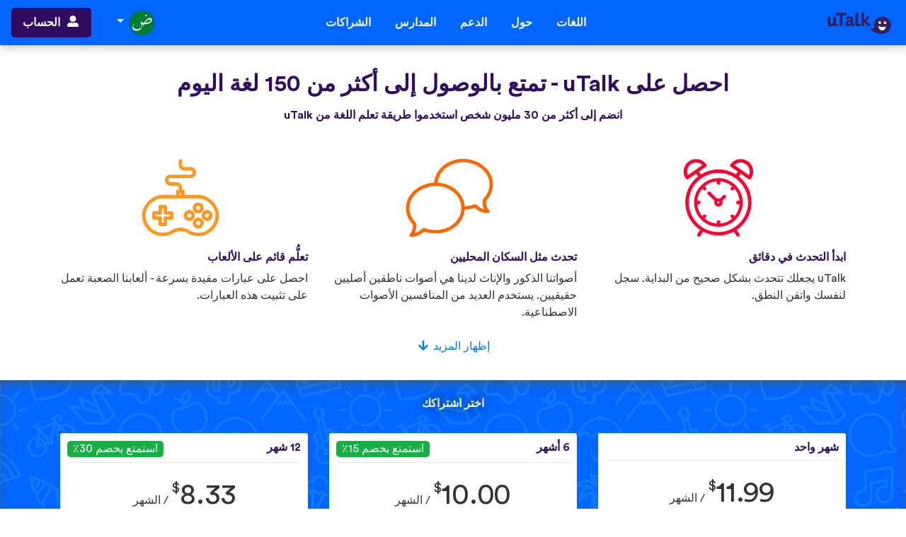

--- FILE ---
content_type: text/html; charset=UTF-8
request_url: https://utalk.com/ar/plans/all-languages
body_size: 17981
content:
<!DOCTYPE html>
<html dir="rtl" lang="ar">
<head>
<meta charset="utf-8">
<meta http-equiv="X-UA-Compatible" content="IE=edge">
<meta name="viewport" content="width=device-width, initial-scale=1.0, minimum-scale=1.0, user-scalable=yes">
<title>أكثر من 150 لغة في&nbsp;uTalk - الخطط | uTalk</title>
<link rel='alternate' hreflang='en' href='https://utalk.com/en/plans/all-languages'>
<link rel='alternate' hreflang='fr' href='https://utalk.com/fr/plans/all-languages'>
<link rel='alternate' hreflang='de' href='https://utalk.com/de/plans/all-languages'>
<link rel='alternate' hreflang='es' href='https://utalk.com/es/plans/all-languages'>
<link rel='alternate' hreflang='it' href='https://utalk.com/it/plans/all-languages'>
<link rel='alternate' hreflang='ru' href='https://utalk.com/ru/plans/all-languages'>
<link rel='alternate' hreflang='nl' href='https://utalk.com/nl/plans/all-languages'>
<link rel='alternate' hreflang='sv' href='https://utalk.com/sv/plans/all-languages'>
<link rel='alternate' hreflang='no' href='https://utalk.com/no/plans/all-languages'>
<link rel='alternate' hreflang='da' href='https://utalk.com/da/plans/all-languages'>
<link rel='alternate' hreflang='fi' href='https://utalk.com/fi/plans/all-languages'>
<link rel='alternate' hreflang='hu' href='https://utalk.com/hu/plans/all-languages'>
<link rel='alternate' hreflang='el' href='https://utalk.com/el/plans/all-languages'>
<link rel='alternate' hreflang='tr' href='https://utalk.com/tr/plans/all-languages'>
<link rel='alternate' hreflang='he' href='https://utalk.com/he/plans/all-languages'>
<link rel='alternate' hreflang='zh' href='https://utalk.com/zh/plans/all-languages'>
<link rel='alternate' hreflang='ja' href='https://utalk.com/ja/plans/all-languages'>
<link rel='alternate' hreflang='cs' href='https://utalk.com/cs/plans/all-languages'>
<link rel='alternate' hreflang='sk' href='https://utalk.com/sk/plans/all-languages'>
<link rel='alternate' hreflang='bg' href='https://utalk.com/bg/plans/all-languages'>
<link rel='alternate' hreflang='pl' href='https://utalk.com/pl/plans/all-languages'>
<link rel='alternate' hreflang='ro' href='https://utalk.com/ro/plans/all-languages'>
<link rel='alternate' hreflang='fa' href='https://utalk.com/fa/plans/all-languages'>
<link rel='alternate' hreflang='id' href='https://utalk.com/id/plans/all-languages'>
<link rel='alternate' hreflang='th' href='https://utalk.com/th/plans/all-languages'>
<link rel='alternate' hreflang='vi' href='https://utalk.com/vi/plans/all-languages'>
<link rel='alternate' hreflang='ko' href='https://utalk.com/ko/plans/all-languages'>
<link rel='alternate' hreflang='pt' href='https://utalk.com/pt/plans/all-languages'>
<link rel='alternate' hreflang='uk' href='https://utalk.com/uk/plans/all-languages'>
<link rel='alternate' hreflang='ar' href='https://utalk.com/ar/plans/all-languages'>
<link rel='alternate' hreflang='mn' href='https://utalk.com/mn/plans/all-languages'>
<link rel='alternate' hreflang='az' href='https://utalk.com/az/plans/all-languages'>
<link rel='alternate' hreflang='x-default' href='https://utalk.com/plans/all-languages'>
<link rel='canonical' href='https://utalk.com/ar/plans/all-languages'/>
<link rel="apple-touch-icon" sizes="57x57" href="/theme/Utalk/dist/img/apple-icon-57x57.png">
<link rel="apple-touch-icon" sizes="60x60" href="/theme/Utalk/dist/img/apple-icon-60x60.png">
<link rel="apple-touch-icon" sizes="72x72" href="/theme/Utalk/dist/img/apple-icon-72x72.png">
<link rel="apple-touch-icon" sizes="76x76" href="/theme/Utalk/dist/img/apple-icon-76x76.png">
<link rel="apple-touch-icon" sizes="114x114" href="/theme/Utalk/dist/img/apple-icon-114x114.png">
<link rel="apple-touch-icon" sizes="120x120" href="/theme/Utalk/dist/img/apple-icon-120x120.png">
<link rel="apple-touch-icon" sizes="144x144" href="/theme/Utalk/dist/img/apple-icon-144x144.png">
<link rel="apple-touch-icon" sizes="152x152" href="/theme/Utalk/dist/img/apple-icon-152x152.png">
<link rel="apple-touch-icon" sizes="180x180" href="/theme/Utalk/dist/img/apple-icon-180x180.png">
<link rel="icon" type="image/png" sizes="192x192" href="/theme/Utalk/dist/img/android-icon-192x192.png">
<link rel="icon" type="image/png" sizes="32x32" href="/theme/Utalk/dist/img/favicon-32x32.png">
<link rel="icon" type="image/png" sizes="96x96" href="/theme/Utalk/dist/img/favicon-96x96.png">
<link rel="icon" type="image/png" sizes="16x16" href="/theme/Utalk/dist/img/favicon-16x16.png">
<link rel="manifest" href="/theme/Utalk/dist/img/manifest.json">
<meta name="viewport" content="width=device-width, initial-scale=1.0, maximum-scale=6.0, user-scalable=yes"/>
<meta name="apple-mobile-web-app-capable" content="yes"/>
<meta name="description" content="احصل على خطة التعلم خاصتك من uTalk لفتح عالم من اللغات، على أي جهاز وفي أي مكان.">
<meta name="twitter:card" content="summary"/>
<meta name="twitter:site" content="@uTalk"/>
<meta name="twitter:creator" content="@uTalk">
<meta name="twitter:title" content="أكثر من 150 لغة في&nbsp;uTalk - الخطط"/>
<meta name="twitter:description" content="احصل على خطة التعلم خاصتك من uTalk لفتح عالم من اللغات، على أي جهاز وفي أي مكان."/>
<meta name="twitter:image" content="https://www.utalk.com/theme/Utalk/dist/img/android-icon-192x192.png"/>
<meta property="og:url" content="https://utalk.com/ar/plans/all-languages"/>
<meta property="og:type" content="website"/>
<meta property="og:title" content="أكثر من 150 لغة في&nbsp;uTalk - الخطط"/>
<meta property="og:description" content="احصل على خطة التعلم خاصتك من uTalk لفتح عالم من اللغات، على أي جهاز وفي أي مكان."/>
<meta property="og:image" content="https://utalk.com/theme/utalk/dist/img/uTalkFBShare.jpg"/>
<link rel="publisher" href="https://plus.google.com/103613566630091886514">
<meta name="msapplication-TileColor" content="#ffffff">
<meta name="msapplication-TileImage" content="/theme/Utalk/dist/img/ms-icon-144x144.png">
<meta name="theme-color" content="#300d62">
<meta name="google-site-verification" content="j61elyxVqyfdGPMErKmKNEj9vodRCCMpP-DKrjexUMQ"/>
<meta name="p:domain_verify" content="6f2f434cb73f4b7f60527775d6489c16"/>
<link rel="stylesheet" href="https://cdn.rtlcss.com/bootstrap/v4.2.1/css/bootstrap.min.css" integrity="sha384-vus3nQHTD+5mpDiZ4rkEPlnkcyTP+49BhJ4wJeJunw06ZAp+wzzeBPUXr42fi8If" crossorigin="anonymous" referrerpolicy="no-referrer">
<script src="https://ajax.googleapis.com/ajax/libs/jquery/3.6.0/jquery.min.js" integrity="sha384-vtXRMe3mGCbOeY7l30aIg8H9p3GdeSe4IFlP6G8JMa7o7lXvnz3GFKzPxzJdPfGK" crossorigin="anonymous" referrerpolicy="no-referrer"></script>
<style>@font-face{font-family:'Circular Pro';src:url(/theme/utalk/dist/fonts/CircularPro-Bold.woff2) format('woff2') , url(/theme/utalk/dist/fonts/CircularPro-Bold.woff) format('woff');font-weight:bold;font-style:normal;font-display:swap}@font-face{font-family:'Circular Pro';src:url(/theme/utalk/dist/fonts/CircularPro-Book.woff2) format('woff2') , url(/theme/utalk/dist/fonts/CircularPro-Book.woff) format('woff');font-weight:normal;font-style:normal;font-display:swap}body{font-family:"Circular Pro","Roboto","sans-serif"}.alwaysEnglishText{direction:ltr;text-align:left}.arrowRight::after{content:'→'}html[dir="rtl"] .arrowRight::after{content:'←'}.arrowLeft::after{content:'←'}html[dir="rtl"] .arrowLeft::after{content:'→'}.btn-warning{background-color:#ff971f;border-color:#ff971f;color:#fff;border-radius:12px}.btn-warning:hover{background-color:#f60;border-color:#f60;color:#fff}.btn-warning:active{background-color:#f60;border-color:#f60;color:#fff}.btn-warning:focus{background-color:#f60;border-color:#f60;color:#fff}.btn-danger{background-color:#f03;border-color:#f03;color:#fff;border-radius:12px}.btn-danger:hover{background-color:#a8131b;border-color:#a8131b;color:#fff}.btn-danger:active{background-color:#a8131b;border-color:#a8131b;color:#fff}.btn-danger:focus{background-color:#a8131b;border-color:#a8131b;color:#fff}.grecaptcha-badge{visibility:hidden}</style>
<link rel="preload" as="style" href="https://fonts.googleapis.com/css?family=Roboto:400,700&display=swap" crossorigin="anonymous"/>
<link rel="stylesheet" href="https://fonts.googleapis.com/css?family=Roboto:400,700&display=swap" crossorigin="anonymous"/>
<link rel="preload" as="font" href="/theme/utalk/dist/fonts/CircularPro-Bold.woff2" type="font/woff2" crossorigin="anonymous"/>
<link rel="preload" as="font" href="/theme/utalk/dist/fonts/CircularPro-Book.woff2" type="font/woff2" crossorigin="anonymous"/>
<link rel="preconnect" href="https://www.google-analytics.com/" crossorigin="anonymous"/>
<link rel="preconnect" href="https://www.googletagmanager.com" crossorigin="anonymous"/>
<script src="https://event.getblue.io/js/blue-tag-eu.min.js" async></script>
<script>window.blue_q=window.blue_q||[];</script>
<script>(function(w,d,t,r,u){var f,n,i;w[u]=w[u]||[],f=function(){var o={ti:"5680018",enableAutoSpaTracking:true};o.q=w[u],w[u]=new UET(o),w[u].push("pageLoad")},n=d.createElement(t),n.src=r,n.async=1,n.onload=n.onreadystatechange=function(){var s=this.readyState;s&&s!=="loaded"&&s!=="complete"||(f(),n.onload=n.onreadystatechange=null)},i=d.getElementsByTagName(t)[0],i.parentNode.insertBefore(n,i)})(window,document,"script","//bat.bing.com/bat.js","uetq");</script>
<script>window.dataLayer=[];</script>
<script>(function(w,d,s,l,i){w[l]=w[l]||[];w[l].push({'gtm.start':new Date().getTime(),event:'gtm.js'});var f=d.getElementsByTagName(s)[0],j=d.createElement(s),dl=l!='dataLayer'?'&l='+l:'';j.async=true;j.src='https://www.googletagmanager.com/gtm.js?id='+i+dl;f.parentNode.insertBefore(j,f);})(window,document,'script','dataLayer','GTM-KPCK5WN');</script>
<script src="https://www.dwin1.com/59791.js" defer></script>
<script src="https://www.google.com/recaptcha/api.js?render=6LdRpnwqAAAAAOaoX_HAZWDjfZXAWLnH6P6oQWa_"></script>
<style>body{font-family:"Circular Pro","Roboto","sans-serif";font-weight:normal}.container-fluid{padding:0}.container{margin-top:5vh}h1,h2,h3,h4,h5,h6{font-weight:bold;color:#300d62}p{font-weight:normal;color:#333;font-size:14pt}.btn-yellow,.btn-yellow:hover,.btn-yellow:focus{color:#300d62;background-color:#ffae00;border-color:#ffae00;box-shadow:0 2px 4px 0 rgba(0,0,0,.5)}.btn-yellow:hover:not(:disabled):not(.disabled) {background-color:#ff8f00!important;border-color:#ff8f00!important}.btn-yellow:focus{box-shadow:0 0 0 .2rem rgba(0,0,0,.5)}.btn-purple{color:#fff;background-color:#300d62;border-color:#300d62}.btn-purple:hover{background-color:#210844;border-color:#300d62;text-decoration:none;color:#fff!important}.btn-purple:focus{box-shadow:0 0 0 .2rem rgba(33,8,68,.5)}.btn-rounded{border-radius:9999px}.btn-bigtext{font-size:14pt!important}.btn-biggertext{font-size:16pt!important}html,body,.contentWrapper{height:100%}.contentWrapper{display:flex;flex-direction:column}.contentWrapper>.innerContentWrapper{flex:1 0 auto}.contentWrapper>footer{flex-shrink:0}</style>
<style>.utalk-nav{z-index:1000;flex-shrink:0;background-color:#06f;box-shadow:2px 4px 10px rgba(0,0,0,.2)}.navbar-toggler:focus{outline:none}.navbar-brand{flex-grow:1;max-width:190px}.utalk-nav .nav-link{color:#fff;border:5px solid transparent;padding:.2rem;text-align:center;font-weight:bold;transition:all .2s ease-in-out}.utalk-nav .nav-link:hover{border-bottom:5px solid #300d62}.nav-link.active{border-bottom:5px solid #ffae00!important}.utalk-nav .language-picker{cursor:pointer;padding:.375rem .75rem;background-color:transparent;border:none;outline:none}.utalk-nav .dropdown-item{color:#212529;text-align:inherit;white-space:nowrap;background-color:transparent;border:0;transition:all .2s ease-in-out}.utalk-nav .dropdown-toggle:after{border-top-color:#fff}.utalk-nav .lang-nav{height:35px;width:35px;border:none;background-color:#300d62;border-radius:17.5px;transition:all .2s ease-in-out}.utalk-nav .dropdown-item>.lang-nav{margin-right:30px;max-width:none}.utalk-nav .accountButton{background-color:#300d62;color:#fff;border-radius:.3rem;padding:.5rem 1rem;transition:all .2s ease-in-out}.utalk-nav .accountButton:hover{text-decoration:none;background-color:#c06}.utalk-nav .accountButton span{max-width:100px;display:inline-block;white-space:nowrap;text-overflow:ellipsis;overflow:hidden;font-weight:900;vertical-align:middle;padding-bottom:1px}@media (max-width:991px){.utalk-nav .accountButton{color:#fff;border:5px solid transparent;padding:.2rem;text-align:center;font-weight:bold;transition:all .2s ease-in-out;background-color:transparent;display:block}.utalk-nav .accountButton:hover{background-color:transparent;border-bottom:5px solid #300d62}}.dropdown-menu{max-height:514px;overflow-y:scroll}</style><style>h1{font-weight:bold;font-size:20pt;color:#300d62;padding-bottom:6pt}h2,h3{font-weight:bold;font-size:11pt}p{font-size:11pt}.languageName{color:#f03}.red{color:#f03}.btn{font-size:10pt;font-family:"Circular Pro","Roboto","sans-serif";display:block;width:100%}.plans-container{background:url(/theme/utalk/dist/img/backgrounds/plans-language-pattern.png);min-height:200px;background-attachment:fixed;box-shadow:inset 0 11px 20px -10px #555 , inset 0 -11px 20px -10px #555}.whitetext{color:#f5f5f5}.whitetext a:hover{color:#e8e0c9}.whitetext a{text-decoration:underline}.plan-container{background:#fff;height:100%;border-radius:3px;padding:10px}.plan-duration-row p{margin-bottom:.4rem}.plan-duration-row h3{line-height:initial}.plan-price-col p{text-align:center;margin-bottom:.4rem}.plan-terms-row p{font-size:10pt;margin-bottom:.4rem;text-shadow:1px 0 15px #333}.plan-terms-row p:last-of-type{margin-bottom:1.5rem;text-shadow:initial}.plan-terms-row h6{text-shadow:1px 0 15px #333}.plan-select-header{color:#f5f5f5;text-shadow:1px 0 15px #333}.plan-hr{margin-top:0}.plan-col{margin-bottom:20px}.saving{border-radius:.3em;padding:.2em .5em .2em .5em;background-color:#1aae46;color:#fff}.price{font-size:30pt}sup{top:-.8em;font-size:50%}@media (min-width:576px){h1{font-size:18pt}h2,h3,p{font-size:10pt}}@media (min-width:768px){h1{font-size:22pt}h2,h3,p{font-size:10pt}.features img{margin:0 10% 0 10%}.btn-showmore{display:inline;width:initial}}@media (min-width:992px){h1{font-size:22pt}h2,h3,p{font-size:10pt}.features img{margin:0 30% 0 30%}}@media (min-width:1200px){h1{font-size:24pt}h2,h3,p{font-size:12pt}.features img{margin:0 30% 0 30%}}.lazyYT-container{direction:ltr;position:relative;display:block;height:0;padding:0 0 56.25% 0;overflow:hidden;background-color:#000}.lazyYT-container iframe{position:absolute;top:0;bottom:0;left:0;width:100%;height:100%;border:0}.ytp-thumbnail{padding-bottom:inherit;cursor:pointer;background-position:50% 50%;background-repeat:no-repeat;-webkit-background-size:cover;-moz-background-size:cover;-o-background-size:cover;background-size:cover}.ytp-large-play-button{position:absolute;top:50%!important;left:50%!important;width:86px!important;height:60px!important;padding:0!important;margin:-29px 0 0 -42px!important;font-size:normal!important;font-weight:normal!important;line-height:1!important;opacity:.9}.ytp-large-play-button-svg{opacity:.9;fill:#1f1f1f}.lazyYT-image-loaded:hover .ytp-large-play-button-svg,.ytp-large-play-button:focus .ytp-large-play-button-svg{opacity:1;fill:#cc181e}#showMorePreviewMobile{height:60px;overflow:hidden}.shade:before{z-index:10!important;content:'';width:100%;height:100%;position:absolute;left:0;top:0;background:linear-gradient(0deg,rgba(255,255,255,1) 0%,rgba(255,255,255,1) 43%,rgba(255,255,255,.75) 68%,rgba(255,255,255,0) 100%)}.magenta{color:#c06!important}.strikethrough-pricing{position:relative;display:inline-block}.strikethrough-pricing::before,.strikethrough-pricing::after{content:'';width:100%;position:absolute;right:0;top:50%}.strikethrough-pricing::before{border-bottom:2px solid red;-webkit-transform:skewY(-10deg);transform:skewY(-10deg)}.emoji{font-style:normal;display:inline}</style><style>.discount-banner{background-color:#1aae46!important}.discount-banner p{padding-top:.75em;color:#fff;font-size:1.2em;font-weight:bold;text-transform:uppercase}.discount-banner img{height:32px;margin:0 .75em}</style><style>blockquote{width:100%;font-style:italic;color:#555;padding:1.2em 30px 1.2em 75px;border-left:8px solid #300d62;line-height:1.6;position:relative;background:#ededed}blockquote::before{font-family:Arial;content:"\201C";color:#300d62;font-size:4em;position:absolute;left:10px;top:-10px}blockquote::after{content:''}blockquote span:first-of-type{display:block;color:#333;font-style:normal;font-weight:bold;margin-top:1em}.reviewarrow{width:100%;max-width:50px;cursor:pointer}</style><style>footer{background-color:#300d62;color:hsl(0,0%,95%);padding:5vh}.utalk-footer-links>a{text-decoration:underline;color:#006bf9;transition:all .2s ease-in-out}.utalk-footer-lang{color:hsl(0,0%,95%);transition:all .2s ease-in-out;font-size:1em;text-decoration:none!important}@media (max-width:600px){footer>div{font-size:10pt}}.appStoreLogos{padding-top:20px;width:100%;text-align:center}.appleAppStoreLogo{padding:6px}.playStoreLogo{width:100px}.appStoreLogo{text-decoration:none;max-height:50px;max-width:150px}.appStoreLogos>a:hover{text-decoration:none}.utalk-footer>div>a:hover{color:#ff971f}.nodecorate{text-decoration:none!important;color:#fff!important;transition:none!important;cursor:default}.nodecorate:hover{text-decoration:none!important;color:#fff!important;transition:none!important;cursor:default}#termsAndConditionsModal .modal-header,#privacyPolicyModal .modal-header{background-color:#06f;box-shadow:2px 4px 10px rgba(0,0,0,.2);border-bottom:none;border-top-left-radius:.2rem;border-top-right-radius:.2rem}#termsAndConditionsModal .modal-title,#privacyPolicyModal .modal-title{color:#fff!important;line-height:1.2}.social-link:hover{text-decoration:none}</style><link rel="dns-prefetch" href="//cdnjs.cloudflare.com"></head>
<body>
<noscript><iframe src="https://www.googletagmanager.com/ns.html?id=GTM-KPCK5WN" height="0" width="0" style="display:none;visibility:hidden"></iframe></noscript>
<div class="container-fluid contentWrapper">
<div class="modal fade alwaysEnglishText" id="termsAndConditionsModal" tabindex="-1" role="dialog">
<div class="modal-dialog modal-dialog-centered modal-lg" role="document">
<div class="modal-content">
<div class="modal-header text-center">
<h5 class="modal-title w-100">Terms And Conditions</h5>
<button type="button" class="close" data-dismiss="modal" aria-label="Close">
<span aria-hidden="true">×</span>
</button>
</div>
<div class="modal-body">
<div>This summary is intended as an aid and does not constitute part of the Terms and Conditions of use below which you agree to by use of our website.</div>
<br>
<ol>
<li>By using our website, you agree to the terms below, which you should check from time to time for any updates.</li>
<li>Don’t steal our stuff. Our website and everything on it is subject to copyright law.</li>
<li>You can use our website like a normal person would, but you can’t republish it or use our content without permission.</li>
<li>Don’t try to break our website or use it in a way that a normal person wouldn’t do.</li>
<li>Only use your own details to set up an account.</li>
<li>Don’t share passwords and change it if you think someone else knows it.</li>
<li>We can cancel your account at any time, and so can you.</li>
<li>If you send us stuff via the website, you agree that we can use it in any way.</li>
<li>Don’t send us anything via the website that’s illegal, rude, or belongs to someone else.</li>
<li>We’ll try our best to keep the website accurate and available, but we can’t guarantee it will be.</li>
<li>We can’t be held responsible if something bad happens to you based on your use of our website, or reliance of something we’ve said on it.</li>
</ol>
<br>
<div>All of that being said, we are a friendly, honest company, based in London, UK, and this document is far scarier than we are! We’re happy to answer any questions on hello@utalk.com or give us a call on +44 (0)207 371 7711.</div>
<br>
<a href="/termsandconditions" target="_blank" alt="Terms and Conditions">See Full Terms and Conditions</a>
</div>
</div>
</div>
</div>
<div class="modal fade alwaysEnglishText" id="privacyPolicyModal" tabindex="-1" role="dialog">
<div class="modal-dialog modal-dialog-centered modal-lg" role="document">
<div class="modal-content">
<div class="modal-header text-center">
<h5 class="modal-title w-100">Privacy Policy</h5>
<button type="button" class="close" data-dismiss="modal" aria-label="Close">
<span aria-hidden="true">×</span>
</button>
</div>
<div class="modal-body">
<div>This summary is intended as an aid and does not constitute part of the Privacy Policy below which you agree to by use of our website.</div>
<br>
<ol>
<li>Like most websites, we keep track of how people use our site and services, in order to make them better, and to tailor the offers we show to you.</li>
<li>Any personal data about you is kept confidential and is never shared except when absolutely necessary (for example, to take payment). We never sell it.</li>
<li>Your web browser can ask us - and other websites - not to track you, which we will respect. Your web browser’s ‘help’ will explain how to do this.</li>
</ol>
<br>
<div>We are a friendly, honest company, based in London, UK. We’re happy to answer any questions on hello@utalk.com.</div>
<br>
<a href="/privacypolicy" target="_blank" alt="Privacy Policy">See Full Privacy Policy</a>
</div>
</div>
</div>
</div>
<nav class="utalk-nav navbar navbar-expand-lg">
<a class="navbar-brand" href="/ar">
<img src="/theme/utalk/2018Assets/img/LanguagePage_SVGs/uTalk_CMYK_long_lockupnew.svg" alt='uTalk' width="100px" height="30px">
</a>
<div class="d-flex d-lg-none">
<div class="dropdown">
<button type='button' class='dropdown-toggle language-picker mr-4' data-display='static' data-toggle='dropdown'>
<img class='lang-nav' src='/theme/utalk/dist/img/icons/flag_circles/ar.svg'>
</button>
<div class='dropdown-menu dropdown-menu-right alwaysEnglishText' style='min-width: 260px'>
<a class='dropdown-item' href='https://utalk.com/en/plans/all-languages'><img alt='English (British) Flag' class='lang-nav lazyload' style='font-size: 0;' data-src='/theme/utalk/dist/img/icons/flag_circles/en.svg'>English (British)</a><div class="dropdown-divider"></div><a class='dropdown-item' href='https://utalk.com/fr/plans/all-languages'><img alt='Français Flag' class='lang-nav lazyload' style='font-size: 0;' data-src='/theme/utalk/dist/img/icons/flag_circles/fr.svg'>Français</a><div class="dropdown-divider"></div><a class='dropdown-item' href='https://utalk.com/de/plans/all-languages'><img alt='Deutsch Flag' class='lang-nav lazyload' style='font-size: 0;' data-src='/theme/utalk/dist/img/icons/flag_circles/de.svg'>Deutsch</a><div class="dropdown-divider"></div><a class='dropdown-item' href='https://utalk.com/es/plans/all-languages'><img alt='Español Flag' class='lang-nav lazyload' style='font-size: 0;' data-src='/theme/utalk/dist/img/icons/flag_circles/es.svg'>Español</a><div class="dropdown-divider"></div><a class='dropdown-item' href='https://utalk.com/it/plans/all-languages'><img alt='Italiano Flag' class='lang-nav lazyload' style='font-size: 0;' data-src='/theme/utalk/dist/img/icons/flag_circles/it.svg'>Italiano</a><div class="dropdown-divider"></div><a class='dropdown-item' href='https://utalk.com/ru/plans/all-languages'><img alt='Русский Flag' class='lang-nav lazyload' style='font-size: 0;' data-src='/theme/utalk/dist/img/icons/flag_circles/ru.svg'>Русский</a><div class="dropdown-divider"></div><a class='dropdown-item' href='https://utalk.com/nl/plans/all-languages'><img alt='Nederlands Flag' class='lang-nav lazyload' style='font-size: 0;' data-src='/theme/utalk/dist/img/icons/flag_circles/nl.svg'>Nederlands</a><div class="dropdown-divider"></div><a class='dropdown-item' href='https://utalk.com/sv/plans/all-languages'><img alt='Svenska Flag' class='lang-nav lazyload' style='font-size: 0;' data-src='/theme/utalk/dist/img/icons/flag_circles/sv.svg'>Svenska</a><div class="dropdown-divider"></div><a class='dropdown-item' href='https://utalk.com/no/plans/all-languages'><img alt='Norsk Flag' class='lang-nav lazyload' style='font-size: 0;' data-src='/theme/utalk/dist/img/icons/flag_circles/no.svg'>Norsk</a><div class="dropdown-divider"></div><a class='dropdown-item' href='https://utalk.com/da/plans/all-languages'><img alt='Dansk Flag' class='lang-nav lazyload' style='font-size: 0;' data-src='/theme/utalk/dist/img/icons/flag_circles/da.svg'>Dansk</a><div class="dropdown-divider"></div><a class='dropdown-item' href='https://utalk.com/fi/plans/all-languages'><img alt='Suomi Flag' class='lang-nav lazyload' style='font-size: 0;' data-src='/theme/utalk/dist/img/icons/flag_circles/fi.svg'>Suomi</a><div class="dropdown-divider"></div><a class='dropdown-item' href='https://utalk.com/hu/plans/all-languages'><img alt='Magyar Flag' class='lang-nav lazyload' style='font-size: 0;' data-src='/theme/utalk/dist/img/icons/flag_circles/hu.svg'>Magyar</a><div class="dropdown-divider"></div><a class='dropdown-item' href='https://utalk.com/el/plans/all-languages'><img alt='Ελληνικά Flag' class='lang-nav lazyload' style='font-size: 0;' data-src='/theme/utalk/dist/img/icons/flag_circles/el.svg'>Ελληνικά</a><div class="dropdown-divider"></div><a class='dropdown-item' href='https://utalk.com/tr/plans/all-languages'><img alt='Türkçe Flag' class='lang-nav lazyload' style='font-size: 0;' data-src='/theme/utalk/dist/img/icons/flag_circles/tr.svg'>Türkçe</a><div class="dropdown-divider"></div><a class='dropdown-item' href='https://utalk.com/he/plans/all-languages'><img alt='עברית Flag' class='lang-nav lazyload' style='font-size: 0;' data-src='/theme/utalk/dist/img/icons/flag_circles/he.svg'>עברית</a><div class="dropdown-divider"></div><a class='dropdown-item' href='https://utalk.com/zh/plans/all-languages'><img alt='中文 Flag' class='lang-nav lazyload' style='font-size: 0;' data-src='/theme/utalk/dist/img/icons/flag_circles/zh.svg'>中文</a><div class="dropdown-divider"></div><a class='dropdown-item' href='https://utalk.com/ja/plans/all-languages'><img alt='日本語 Flag' class='lang-nav lazyload' style='font-size: 0;' data-src='/theme/utalk/dist/img/icons/flag_circles/ja.svg'>日本語</a><div class="dropdown-divider"></div><a class='dropdown-item' href='https://utalk.com/cs/plans/all-languages'><img alt='Čeština Flag' class='lang-nav lazyload' style='font-size: 0;' data-src='/theme/utalk/dist/img/icons/flag_circles/cs.svg'>Čeština</a><div class="dropdown-divider"></div><a class='dropdown-item' href='https://utalk.com/sk/plans/all-languages'><img alt='Slovenčina Flag' class='lang-nav lazyload' style='font-size: 0;' data-src='/theme/utalk/dist/img/icons/flag_circles/sk.svg'>Slovenčina</a><div class="dropdown-divider"></div><a class='dropdown-item' href='https://utalk.com/bg/plans/all-languages'><img alt='Български Flag' class='lang-nav lazyload' style='font-size: 0;' data-src='/theme/utalk/dist/img/icons/flag_circles/bg.svg'>Български</a><div class="dropdown-divider"></div><a class='dropdown-item' href='https://utalk.com/pl/plans/all-languages'><img alt='Polski Flag' class='lang-nav lazyload' style='font-size: 0;' data-src='/theme/utalk/dist/img/icons/flag_circles/pl.svg'>Polski</a><div class="dropdown-divider"></div><a class='dropdown-item' href='https://utalk.com/ro/plans/all-languages'><img alt='Română Flag' class='lang-nav lazyload' style='font-size: 0;' data-src='/theme/utalk/dist/img/icons/flag_circles/ro.svg'>Română</a><div class="dropdown-divider"></div><a class='dropdown-item' href='https://utalk.com/fa/plans/all-languages'><img alt='فارسی (ایران) Flag' class='lang-nav lazyload' style='font-size: 0;' data-src='/theme/utalk/dist/img/icons/flag_circles/fa.svg'>فارسی (ایران)</a><div class="dropdown-divider"></div><a class='dropdown-item' href='https://utalk.com/id/plans/all-languages'><img alt='Bahasa Indonesia Flag' class='lang-nav lazyload' style='font-size: 0;' data-src='/theme/utalk/dist/img/icons/flag_circles/id.svg'>Bahasa Indonesia</a><div class="dropdown-divider"></div><a class='dropdown-item' href='https://utalk.com/th/plans/all-languages'><img alt='ไทย Flag' class='lang-nav lazyload' style='font-size: 0;' data-src='/theme/utalk/dist/img/icons/flag_circles/th.svg'>ไทย</a><div class="dropdown-divider"></div><a class='dropdown-item' href='https://utalk.com/vi/plans/all-languages'><img alt='Tiếng Việt Flag' class='lang-nav lazyload' style='font-size: 0;' data-src='/theme/utalk/dist/img/icons/flag_circles/vi.svg'>Tiếng Việt</a><div class="dropdown-divider"></div><a class='dropdown-item' href='https://utalk.com/ko/plans/all-languages'><img alt='한국어 Flag' class='lang-nav lazyload' style='font-size: 0;' data-src='/theme/utalk/dist/img/icons/flag_circles/ko.svg'>한국어</a><div class="dropdown-divider"></div><a class='dropdown-item' href='https://utalk.com/pt/plans/all-languages'><img alt='Português do Brasil Flag' class='lang-nav lazyload' style='font-size: 0;' data-src='/theme/utalk/dist/img/icons/flag_circles/pt.svg'>Português do Brasil</a><div class="dropdown-divider"></div><a class='dropdown-item' href='https://utalk.com/uk/plans/all-languages'><img alt='Українська Flag' class='lang-nav lazyload' style='font-size: 0;' data-src='/theme/utalk/dist/img/icons/flag_circles/uk.svg'>Українська</a><div class="dropdown-divider"></div><a class='dropdown-item' href='https://utalk.com/ar/plans/all-languages'><img alt='العربية الرسمية الحديثة Flag' class='lang-nav lazyload' style='font-size: 0;' data-src='/theme/utalk/dist/img/icons/flag_circles/ar.svg'>العربية الرسمية الحديثة</a><div class="dropdown-divider"></div><a class='dropdown-item' href='https://utalk.com/mn/plans/all-languages'><img alt='Монгол Flag' class='lang-nav lazyload' style='font-size: 0;' data-src='/theme/utalk/dist/img/icons/flag_circles/mn.svg'>Монгол</a><div class="dropdown-divider"></div><a class='dropdown-item' href='https://utalk.com/az/plans/all-languages'><img alt='Azərbaycan dili Flag' class='lang-nav lazyload' style='font-size: 0;' data-src='/theme/utalk/dist/img/icons/flag_circles/az.svg'>Azərbaycan dili</a>
</div>
</div>
<button class="navbar-toggler" type="button" data-toggle="collapse" data-target="#uTalkNavItems" aria-controls="uTalkNavItems" aria-expanded="false" aria-label="Toggle navigation">
<span><i style="color: white;" class="fas fa-bars "></i></span>
</button>
</div>
<div class="collapse navbar-collapse" id="uTalkNavItems">
<ul class="navbar-nav mx-auto">
<li class='nav-item p-1'><a href="/ar/store" class="nav-link">اللغات</a></li><li class='nav-item p-1'><a href="/ar/about" class="nav-link">حول</a></li><li class='nav-item p-1'><a href="/ar/support" class="nav-link">الدعم</a></li><li class='nav-item p-1'><a href="/ar/schools" class="nav-link">المدارس</a></li><li class='nav-item p-1'><a href="/ar/partnerships" class="nav-link">الشراكات</a></li>	</ul>
<div class="dropdown d-none d-lg-block">
<button type='button' class='dropdown-toggle language-picker mr-4' data-display='static' data-toggle='dropdown'>
<img class='lang-nav' src='/theme/utalk/dist/img/icons/flag_circles/ar.svg'>
</button>
<div class='dropdown-menu dropdown-menu-right alwaysEnglishText' style='min-width: 260px'>
<a class='dropdown-item' href='https://utalk.com/en/plans/all-languages'><img alt='English (British) Flag' class='lang-nav lazyload' style='font-size: 0;' data-src='/theme/utalk/dist/img/icons/flag_circles/en.svg'>English (British)</a><div class="dropdown-divider"></div><a class='dropdown-item' href='https://utalk.com/fr/plans/all-languages'><img alt='Français Flag' class='lang-nav lazyload' style='font-size: 0;' data-src='/theme/utalk/dist/img/icons/flag_circles/fr.svg'>Français</a><div class="dropdown-divider"></div><a class='dropdown-item' href='https://utalk.com/de/plans/all-languages'><img alt='Deutsch Flag' class='lang-nav lazyload' style='font-size: 0;' data-src='/theme/utalk/dist/img/icons/flag_circles/de.svg'>Deutsch</a><div class="dropdown-divider"></div><a class='dropdown-item' href='https://utalk.com/es/plans/all-languages'><img alt='Español Flag' class='lang-nav lazyload' style='font-size: 0;' data-src='/theme/utalk/dist/img/icons/flag_circles/es.svg'>Español</a><div class="dropdown-divider"></div><a class='dropdown-item' href='https://utalk.com/it/plans/all-languages'><img alt='Italiano Flag' class='lang-nav lazyload' style='font-size: 0;' data-src='/theme/utalk/dist/img/icons/flag_circles/it.svg'>Italiano</a><div class="dropdown-divider"></div><a class='dropdown-item' href='https://utalk.com/ru/plans/all-languages'><img alt='Русский Flag' class='lang-nav lazyload' style='font-size: 0;' data-src='/theme/utalk/dist/img/icons/flag_circles/ru.svg'>Русский</a><div class="dropdown-divider"></div><a class='dropdown-item' href='https://utalk.com/nl/plans/all-languages'><img alt='Nederlands Flag' class='lang-nav lazyload' style='font-size: 0;' data-src='/theme/utalk/dist/img/icons/flag_circles/nl.svg'>Nederlands</a><div class="dropdown-divider"></div><a class='dropdown-item' href='https://utalk.com/sv/plans/all-languages'><img alt='Svenska Flag' class='lang-nav lazyload' style='font-size: 0;' data-src='/theme/utalk/dist/img/icons/flag_circles/sv.svg'>Svenska</a><div class="dropdown-divider"></div><a class='dropdown-item' href='https://utalk.com/no/plans/all-languages'><img alt='Norsk Flag' class='lang-nav lazyload' style='font-size: 0;' data-src='/theme/utalk/dist/img/icons/flag_circles/no.svg'>Norsk</a><div class="dropdown-divider"></div><a class='dropdown-item' href='https://utalk.com/da/plans/all-languages'><img alt='Dansk Flag' class='lang-nav lazyload' style='font-size: 0;' data-src='/theme/utalk/dist/img/icons/flag_circles/da.svg'>Dansk</a><div class="dropdown-divider"></div><a class='dropdown-item' href='https://utalk.com/fi/plans/all-languages'><img alt='Suomi Flag' class='lang-nav lazyload' style='font-size: 0;' data-src='/theme/utalk/dist/img/icons/flag_circles/fi.svg'>Suomi</a><div class="dropdown-divider"></div><a class='dropdown-item' href='https://utalk.com/hu/plans/all-languages'><img alt='Magyar Flag' class='lang-nav lazyload' style='font-size: 0;' data-src='/theme/utalk/dist/img/icons/flag_circles/hu.svg'>Magyar</a><div class="dropdown-divider"></div><a class='dropdown-item' href='https://utalk.com/el/plans/all-languages'><img alt='Ελληνικά Flag' class='lang-nav lazyload' style='font-size: 0;' data-src='/theme/utalk/dist/img/icons/flag_circles/el.svg'>Ελληνικά</a><div class="dropdown-divider"></div><a class='dropdown-item' href='https://utalk.com/tr/plans/all-languages'><img alt='Türkçe Flag' class='lang-nav lazyload' style='font-size: 0;' data-src='/theme/utalk/dist/img/icons/flag_circles/tr.svg'>Türkçe</a><div class="dropdown-divider"></div><a class='dropdown-item' href='https://utalk.com/he/plans/all-languages'><img alt='עברית Flag' class='lang-nav lazyload' style='font-size: 0;' data-src='/theme/utalk/dist/img/icons/flag_circles/he.svg'>עברית</a><div class="dropdown-divider"></div><a class='dropdown-item' href='https://utalk.com/zh/plans/all-languages'><img alt='中文 Flag' class='lang-nav lazyload' style='font-size: 0;' data-src='/theme/utalk/dist/img/icons/flag_circles/zh.svg'>中文</a><div class="dropdown-divider"></div><a class='dropdown-item' href='https://utalk.com/ja/plans/all-languages'><img alt='日本語 Flag' class='lang-nav lazyload' style='font-size: 0;' data-src='/theme/utalk/dist/img/icons/flag_circles/ja.svg'>日本語</a><div class="dropdown-divider"></div><a class='dropdown-item' href='https://utalk.com/cs/plans/all-languages'><img alt='Čeština Flag' class='lang-nav lazyload' style='font-size: 0;' data-src='/theme/utalk/dist/img/icons/flag_circles/cs.svg'>Čeština</a><div class="dropdown-divider"></div><a class='dropdown-item' href='https://utalk.com/sk/plans/all-languages'><img alt='Slovenčina Flag' class='lang-nav lazyload' style='font-size: 0;' data-src='/theme/utalk/dist/img/icons/flag_circles/sk.svg'>Slovenčina</a><div class="dropdown-divider"></div><a class='dropdown-item' href='https://utalk.com/bg/plans/all-languages'><img alt='Български Flag' class='lang-nav lazyload' style='font-size: 0;' data-src='/theme/utalk/dist/img/icons/flag_circles/bg.svg'>Български</a><div class="dropdown-divider"></div><a class='dropdown-item' href='https://utalk.com/pl/plans/all-languages'><img alt='Polski Flag' class='lang-nav lazyload' style='font-size: 0;' data-src='/theme/utalk/dist/img/icons/flag_circles/pl.svg'>Polski</a><div class="dropdown-divider"></div><a class='dropdown-item' href='https://utalk.com/ro/plans/all-languages'><img alt='Română Flag' class='lang-nav lazyload' style='font-size: 0;' data-src='/theme/utalk/dist/img/icons/flag_circles/ro.svg'>Română</a><div class="dropdown-divider"></div><a class='dropdown-item' href='https://utalk.com/fa/plans/all-languages'><img alt='فارسی (ایران) Flag' class='lang-nav lazyload' style='font-size: 0;' data-src='/theme/utalk/dist/img/icons/flag_circles/fa.svg'>فارسی (ایران)</a><div class="dropdown-divider"></div><a class='dropdown-item' href='https://utalk.com/id/plans/all-languages'><img alt='Bahasa Indonesia Flag' class='lang-nav lazyload' style='font-size: 0;' data-src='/theme/utalk/dist/img/icons/flag_circles/id.svg'>Bahasa Indonesia</a><div class="dropdown-divider"></div><a class='dropdown-item' href='https://utalk.com/th/plans/all-languages'><img alt='ไทย Flag' class='lang-nav lazyload' style='font-size: 0;' data-src='/theme/utalk/dist/img/icons/flag_circles/th.svg'>ไทย</a><div class="dropdown-divider"></div><a class='dropdown-item' href='https://utalk.com/vi/plans/all-languages'><img alt='Tiếng Việt Flag' class='lang-nav lazyload' style='font-size: 0;' data-src='/theme/utalk/dist/img/icons/flag_circles/vi.svg'>Tiếng Việt</a><div class="dropdown-divider"></div><a class='dropdown-item' href='https://utalk.com/ko/plans/all-languages'><img alt='한국어 Flag' class='lang-nav lazyload' style='font-size: 0;' data-src='/theme/utalk/dist/img/icons/flag_circles/ko.svg'>한국어</a><div class="dropdown-divider"></div><a class='dropdown-item' href='https://utalk.com/pt/plans/all-languages'><img alt='Português do Brasil Flag' class='lang-nav lazyload' style='font-size: 0;' data-src='/theme/utalk/dist/img/icons/flag_circles/pt.svg'>Português do Brasil</a><div class="dropdown-divider"></div><a class='dropdown-item' href='https://utalk.com/uk/plans/all-languages'><img alt='Українська Flag' class='lang-nav lazyload' style='font-size: 0;' data-src='/theme/utalk/dist/img/icons/flag_circles/uk.svg'>Українська</a><div class="dropdown-divider"></div><a class='dropdown-item' href='https://utalk.com/ar/plans/all-languages'><img alt='العربية الرسمية الحديثة Flag' class='lang-nav lazyload' style='font-size: 0;' data-src='/theme/utalk/dist/img/icons/flag_circles/ar.svg'>العربية الرسمية الحديثة</a><div class="dropdown-divider"></div><a class='dropdown-item' href='https://utalk.com/mn/plans/all-languages'><img alt='Монгол Flag' class='lang-nav lazyload' style='font-size: 0;' data-src='/theme/utalk/dist/img/icons/flag_circles/mn.svg'>Монгол</a><div class="dropdown-divider"></div><a class='dropdown-item' href='https://utalk.com/az/plans/all-languages'><img alt='Azərbaycan dili Flag' class='lang-nav lazyload' style='font-size: 0;' data-src='/theme/utalk/dist/img/icons/flag_circles/az.svg'>Azərbaycan dili</a>
</div>
</div>
<a href="/ar/accounts" class="accountButton"><div style="min-width: 1.75em; display: inline-block;"><i class="fas fa-user-alt fa-fw mr-2"></i></div><span>الحساب</span></a>
</div>
</nav>
<script>$(function(){$('a.nav-link').each(function(){if(window.location.pathname===$(this).attr('href'))$(this).addClass('active');});});</script>
<div class="innerContentWrapper">
<script>window.blue_q.push({event:"setCampaignId",value:"5AB33583-00A0-85F6-2E1DFE0B262C5A18"},{event:"setProductId",value:"999"},{event:"setPageType",value:"product"});</script>
<div class="container">
<div class="row">
<div class="col-12 text-center">
<h1>
احصل على&nbsp;uTalk<span class="d-none d-md-inline"> - </span><br class="d-md-none">
تمتع بالوصول إلى أكثر من 150 لغة اليوم </h1>
<h2>انضم إلى أكثر من 30 مليون شخص استخدموا طريقة تعلم اللغة من&nbsp;uTalk</h2>
</div>
</div>
<div class="featuresWrapper d-none d-md-block">
<div class="row mt-2 mt-sm-3 mt-lg-3 mt-xl-4 features">
<div class="col-12 col-md-4">
<div class="row">
<div class="col-3 col-md-12">
<img src="/theme/utalk/dist/img/plans-icons/clock.svg" height="150" width="150" style="height:auto;" alt="Line art graphic of an alarm clock">
</div>
<div class="col-9 col-md-12">
<h3>ابدأ التحدث في دقائق</h3>
<p>uTalk يجعلك تتحدث بشكل صحيح من البداية. سجل لنفسك واتقن النطق.</p>
</div>
</div>
</div>
<div class="col-12 col-md-4">
<div class="row">
<div class="col-3 col-md-12">
<img src="/theme/utalk/dist/img/plans-icons/speech.svg" height="150" width="150" style="height:auto;" alt="Two speech bubbles">
</div>
<div class="col-9 col-md-12">
<h3>تحدث مثل السكان المحليين</h3>
<p>أصواتنا الذكور والإناث لدينا هي أصوات ناطقين أصليين حقيقيين. يستخدم العديد من المنافسين الأصوات الاصطناعية.</p>
</div>
</div>
</div>
<div class="col-12 col-md-4">
<div class="row">
<div class="col-3 col-md-12">
<img src="/theme/utalk/dist/img/plans-icons/games.svg" height="150" width="150" style="height:auto;" alt="Line art graphic of a games console controller">
</div>
<div class="col-9 col-md-12">
<h3>تعلُّم قائم على الألعاب</h3>
<p>احصل على عبارات مفيدة بسرعة - ألعابنا الصعبة تعمل على تثبيت هذه العبارات.</p>
</div>
</div>
</div>
</div>
<div class="collapse" id="showMoreWrap">
<div class="row features additional">
<div class="col-12 col-md-4">
<div class="row">
<div class="col-3 col-md-12">
<img src="/theme/utalk/dist/img/plans-icons/content.svg" alt="Line art graphic of a treasure chest, open and displaying the treasure">
</div>
<div class="col-9 col-md-12">
<h3>غني بالمحتوى</h3>
<p>أكثر من 2500 كلمة وعبارة مستخدمة في الحياة يومية عبر أكثر من 60 موضوعًا في كل لغة. انغمس في الكلمات التي تحتاجها، واعمل وفقًا لسرعتك الخاصة.</p>
</div>
</div>
</div>
<div class="col-12 col-md-4">
<div class="row">
<div class="col-3 col-md-12">
<img src="/theme/utalk/dist/img/plans-icons/globe.svg" alt="Line art graphic of a globe or map">
</div>
<div class="col-9 col-md-12">
<h3>يعمل في كل مكان</h3>
<p>في المنزل، أو أثناء الذهاب إلى العمل، أو حتى على متن الطائرة، يعمل uTalk عبر الإنترنت وبدون اتصال بمجرد تنزيله بالكامل، مع تطبيقات للهاتف والكمبيوتر اللوحي وجهاز الكمبيوتر.</p>
</div>
</div>
</div>
<div class="col-12 col-md-4">
<div class="row">
<div class="col-3 col-md-12">
<img src="/theme/utalk/dist/img/plans-icons/sync.svg" alt="Three arrows forming a circle">
</div>
<div class="col-9 col-md-12">
<h3>متزامن بشكل مثالي</h3>
<p>حيث يتم حفظ كل شيء في حساب uTalk الخاص بك، يمكنك المتابعة من حيث توقفت حتى من على جهاز آخر.</p>
</div>
</div>
</div>
</div>
<div class="row additional mt-4 pt-5 pb-2">
<div class="col-12 col-md-6">
<h2>اللغات هي قلبنا وروحنا</h2>
<p>لكل لغة قيمة لا تقدر لأنها تخبرنا بشيء عن أحد الشعوب وثقافتهم وهويتهم. لهذا السبب يضم uTalk أكثر من 150 لغة، بما في ذلك لغات الأقليات واللغات المهددة بالانقراض. حتى أننا سجلنا لمتحدثين أصليين في الصحراء والجزر النائية! مجرد معرفة بضع كلمات بلغة أخرى يمكن أن يخلق الابتسامة ويبدأ صداقة ويجعلك جزءًا من مجتمع أكبر. تتمحور طريقة uTalk في منحك الثقة لبدء تلك الرحلة واستكشاف عوالم جديدة.</p>
</div>
<div class="col-12 col-md-6">
<div class="js-lazyYT" data-youtube-id="q9ADSDj8r44" data-ratio="16:9"></div>
</div>
</div>
</div>
<div class="row moreinfo mt-2">
<div class="col-12 text-center">
<a class="" id="btnShowMore" data-toggle="collapse" href="#showMoreWrap">إظهار المزيد<i class="fa fa-arrow-down fa-fw ml-1"></i></a>
</div>
</div>
</div>
</div>
<div class="container-fluid full-width plans-container">
<div class="container">
<div class="row pt-4 text-center plan-select-header">
<div class="col-12">
<h3 class="whitetext">اختر اشتراكك</h3>
</div>
</div>
<div class="row pt-4 justify-content-center">
<div class="col-12 col-md-4 plan-col">
<div class="plan-container">
<div class="row plan-duration-row">
<div class="col-6">
<h3>شهر واحد</h3>
</div>
<div class="col-6 text-right">
<p>
</p>
</div>
</div>
<hr class="plan-hr">
<div class="row plan-price-row">
<div class="col-12 plan-price-col">
<p>
<span class="price"><sup>$</sup>11.99</span> / الشهر </p>
<p>الإلغاء في أي وقت</p>
</div>
<div class="col-12">
<form action="/ar/plans/checkout" method="post" class="d-flex align-items-center h-100">
<input type="hidden" name="languageID" value="999">
<input type="hidden" name="planPageID" value="914">
<input type="hidden" name="pricePointID" value="3390">
<input type="hidden" name="planPageVariantConfigID" value="4803">
<input type="hidden" name="freeTrial" value="false">
<input type="hidden" name="saving" value="0">
<input type="hidden" name="allLanguageUpsellOriginalPlanData" value="">
<button class="btn btn-lg d-block btn-yellow btn-rounded btn-bigtext mt-1" type="submit">حدد</button>
</form>
</div>
</div>
</div>
</div>
<div class="col-12 col-md-4 plan-col">
<div class="plan-container">
<div class="row plan-duration-row">
<div class="col-6">
<h3>6 أشهر</h3>
</div>
<div class="col-6 text-right">
<p>
<span class='saving'>استمتع بخصم&nbsp;15٪</span> </p>
</div>
</div>
<hr class="plan-hr">
<div class="row plan-price-row">
<div class="col-12 plan-price-col">
<p>
<span class="price"><sup>$</sup>10.00</span> / الشهر </p>
<p>
$59.99 / 6 أشهر </p>
</div>
<div class="col-12">
<form action="/ar/plans/checkout" method="post" class="d-flex align-items-center h-100">
<input type="hidden" name="languageID" value="999">
<input type="hidden" name="planPageID" value="914">
<input type="hidden" name="pricePointID" value="3391">
<input type="hidden" name="planPageVariantConfigID" value="4803">
<input type="hidden" name="freeTrial" value="false">
<input type="hidden" name="saving" value="15">
<input type="hidden" name="allLanguageUpsellOriginalPlanData" value="">
<button class="btn btn-lg d-block btn-yellow btn-rounded btn-bigtext mt-1" type="submit">حدد</button>
</form>
</div>
</div>
</div>
</div>
<div class="col-12 col-md-4 plan-col">
<div class="plan-container">
<div class="row plan-duration-row">
<div class="col-6">
<h3>12 شهر</h3>
</div>
<div class="col-6 text-right">
<p>
<span class='saving'>استمتع بخصم&nbsp;30٪</span> </p>
</div>
</div>
<hr class="plan-hr">
<div class="row plan-price-row">
<div class="col-12 plan-price-col">
<p>
<span class="price"><sup>$</sup>8.33</span> / الشهر </p>
<p>
$99.99 / سنة </p>
</div>
<div class="col-12">
<form action="/ar/plans/checkout" method="post" class="d-flex align-items-center h-100">
<input type="hidden" name="languageID" value="999">
<input type="hidden" name="planPageID" value="914">
<input type="hidden" name="pricePointID" value="3392">
<input type="hidden" name="planPageVariantConfigID" value="4803">
<input type="hidden" name="freeTrial" value="false">
<input type="hidden" name="saving" value="30">
<input type="hidden" name="allLanguageUpsellOriginalPlanData" value="">
<button class="btn btn-lg d-block btn-yellow btn-rounded btn-bigtext mt-1" type="submit">حدد</button>
</form>
</div>
</div>
</div>
</div>
</div>
<div class="row text-center plan-terms-row">
<div class="col-12 mt-4">
<h6 class="whitetext">ضمان استرداد الأموال لمدة 28 يومًا</h6>
<p class="whitetext">تتجدد الخطط تلقائيًا. يمكنك الإلغاء في أي وقت.</p>
<p class="whitetext"><a href="#termsAndConditions" class="whitetext" alt="Terms and Conditions" data-toggle="modal" data-target="#termsAndConditionsModal">الشروط والأحكام</a></p>
</div>
</div>
</div>
</div>
<div class="container">
<div class="featuresWrapper d-block d-md-none mt-5 mb-5">
<div class="row mt-2 mt-sm-3 mt-lg-3 mt-xl-4 features">
<div class="col-12 col-md-4">
<div class="row">
<div class="col-3 col-md-12">
<img data-src="/theme/utalk/dist/img/plans-icons/clock.svg" class="lazyload" alt="Line art graphic of an alarm clock">
</div>
<div class="col-9 col-md-12">
<h3>ابدأ التحدث في دقائق</h3>
<p>uTalk يجعلك تتحدث بشكل صحيح من البداية. سجل لنفسك واتقن النطق.</p>
</div>
</div>
</div>
</div>
<div id="showMorePreviewMobile" data-toggle="collapse" href="#showMoreWrapMobile">
<div class="row">
<div class="col-12 col-md-4">
<div class="row shade">
<div class="col-3 col-md-12">
<img data-src="/theme/utalk/dist/img/plans-icons/speech.svg" class="lazyload" alt="Two speech bubbles">
</div>
<div class="col-9 col-md-12">
<h3>تحدث مثل السكان المحليين</h3>
<p>أصواتنا الذكور والإناث لدينا هي أصوات ناطقين أصليين حقيقيين. يستخدم العديد من المنافسين الأصوات الاصطناعية.</p>
</div>
</div>
</div>
</div>
</div>
<div class="collapse" id="showMoreWrapMobile">
<div class="row features additional">
<div class="col-12 col-md-4">
<div class="row">
<div class="col-3 col-md-12">
<img src="/theme/utalk/dist/img/plans-icons/speech.svg" alt="Two speech bubbles">
</div>
<div class="col-9 col-md-12">
<h3>تحدث مثل السكان المحليين</h3>
<p>أصواتنا الذكور والإناث لدينا هي أصوات ناطقين أصليين حقيقيين. يستخدم العديد من المنافسين الأصوات الاصطناعية.</p>
</div>
</div>
</div>
<div class="col-12 col-md-4">
<div class="row">
<div class="col-3 col-md-12">
<img src="/theme/utalk/dist/img/plans-icons/games.svg" alt="Line art graphic of a games console controller">
</div>
<div class="col-9 col-md-12">
<h3>تعلُّم قائم على الألعاب</h3>
<p>احصل على عبارات مفيدة بسرعة - ألعابنا الصعبة تعمل على تثبيت هذه العبارات.</p>
</div>
</div>
</div>
<div class="col-12 col-md-4">
<div class="row">
<div class="col-3 col-md-12">
<img src="/theme/utalk/dist/img/plans-icons/content.svg" alt="Line art graphic of a treasure chest, open and displaying the treasure" class="lazyload">
</div>
<div class="col-9 col-md-12">
<h3>غني بالمحتوى</h3>
<p>أكثر من 2500 كلمة وعبارة مستخدمة في الحياة يومية عبر أكثر من 60 موضوعًا في كل لغة. انغمس في الكلمات التي تحتاجها، واعمل وفقًا لسرعتك الخاصة.</p>
</div>
</div>
</div>
<div class="col-12 col-md-4">
<div class="row">
<div class="col-3 col-md-12">
<img src="/theme/utalk/dist/img/plans-icons/globe.svg" alt="Line art graphic of a globe or map">
</div>
<div class="col-9 col-md-12">
<h3>يعمل في كل مكان</h3>
<p>في المنزل، أو أثناء الذهاب إلى العمل، أو حتى على متن الطائرة، يعمل uTalk عبر الإنترنت وبدون اتصال بمجرد تنزيله بالكامل، مع تطبيقات للهاتف والكمبيوتر اللوحي وجهاز الكمبيوتر.</p>
</div>
</div>
</div>
<div class="col-12 col-md-4">
<div class="row">
<div class="col-3 col-md-12">
<img src="/theme/utalk/dist/img/plans-icons/sync.svg" alt="Three arrows forming a circle">
</div>
<div class="col-9 col-md-12">
<h3>متزامن بشكل مثالي</h3>
<p>حيث يتم حفظ كل شيء في حساب uTalk الخاص بك، يمكنك المتابعة من حيث توقفت حتى من على جهاز آخر.</p>
</div>
</div>
</div>
</div>
<div class="row additional mt-4 pt-5 pb-2">
<div class="col-12 col-md-6">
<h2>اللغات هي قلبنا وروحنا</h2>
<p>لكل لغة قيمة لا تقدر لأنها تخبرنا بشيء عن أحد الشعوب وثقافتهم وهويتهم. لهذا السبب يضم uTalk أكثر من 150 لغة، بما في ذلك لغات الأقليات واللغات المهددة بالانقراض. حتى أننا سجلنا لمتحدثين أصليين في الصحراء والجزر النائية! مجرد معرفة بضع كلمات بلغة أخرى يمكن أن يخلق الابتسامة ويبدأ صداقة ويجعلك جزءًا من مجتمع أكبر. تتمحور طريقة uTalk في منحك الثقة لبدء تلك الرحلة واستكشاف عوالم جديدة.</p>
</div>
<div class="col-12 col-md-6">
<div class="js-lazyYT" data-youtube-id="q9ADSDj8r44" data-ratio="16:9"></div>
</div>
</div>
</div>
<div class="row moreinfo mt-2">
<div class="col-12 text-center">
<a class="" id="btnShowMoreMobile" data-toggle="collapse" href="#showMoreWrapMobile">إظهار المزيد<i class="fa fa-arrow-down fa-fw ml-1"></i></a>
</div>
</div>
</div>
</div>
<div class="container">
<div class="row mt-3" id="testimonials">
<div class="col-3 col-md-1 pt-4 pt-md-5">
<img src="/theme/utalk/dist/img/plans-icons/right-arrow.svg" alt="Arrow facing left to cycle backwards through reviews" class="reviewarrow" id="previousReview">
</div>
<div class="col-6 col-md-3 text-center">
<div class="testimonialImages"></div>
</div>
<div class="col-3 col-md-1 col-md-offset-11 order-md-last pt-4 pt-md-5 text-right">
<img src="/theme/utalk/dist/img/plans-icons/left-arrow.svg" alt="Arrow facing left to cycle forward through reviews" class="reviewarrow" id="nextReview">
</div>
<div class="col-12 col-md-7 pt-4 pt-sm-3 pt-md-0">
<div class="testimonialQuotes"></div>
</div>
</div>
<script>

	var reviews = [{"name":"Moustafa Khfajy","review":"\u0628\u0631\u0646\u0627\u0645\u062c \u062d\u0644\u0648 \u0645\u062b\u0644\u0643\u0645","platform":"Android","review_text_language_id":"092","reviewed_language_id":null,"stars":"5"},{"name":"\u0645\u0633\u062a\u062e\u062f\u0645 ","review":"\u062c\u0645\u064a\u064a\u064a\u064a\u064a\u064a\u064a\u0644 \u062c\u062f\u0627\u064b","platform":"Android","review_text_language_id":"092","reviewed_language_id":null,"stars":"5"},{"name":"Terry Mills","review":"As an enthusiastic user of over a dozen languages in the company's earlier Talk Now! app and related products for PCs and Macs it's interesting to see the evolution to the current uTalk app. There are four things that really draw me to uTalk and their earlier eurotalk products. First, relatively speaking they are not nearly as expensive as some of their competitors. Second, the range of languages is much greater than their main competitors by a wide margin. They have had every language that I've wanted to explore. Third, the exercises tend to be relatively short, often taking 5 minutes or less. I can pop in and do a little bit of practice in a short time. Some other products I know when I use them I'm going to need a much longer chunk of time before I get to a convenient stopping point and end up deciding against doing it as a result. And fourth, they have terrific support, and I don't want to suggest I've had any major problems with the eurotalk or uTalk products but I have on occasion had the odd question or two and I've never been disappointed by the friendliness and quality of response I've gotten from their support team.","platform":"Android","review_text_language_id":"002","reviewed_language_id":null,"stars":"5"},{"name":"mrpandaa","review":"I love how many languages this has, and the coins, although a little annoying, are actually really cool when you consider that they encourage you to learn several languages at the same time in order to progress faster. I had more fun trying to get a perfect score on the hard memory game than I\u2019ve ever had using any other app. I especially like that it gives you coins for exiting a game after getting it wrong, because that encourages perfectionists like myself to be that way, tricking us into trying harder and harder until we finally get a perfect score, and along the way, learned every word good enough to pull it up almost immediately. 10\/10 will play again.","platform":"iPhone","review_text_language_id":"002","reviewed_language_id":null,"stars":"5"},{"name":"Mike Thorpe","review":"Excellent and thorough! The 3.7 rating on here seems quite unfair; most complaints appear to be from people expecting more for free (and you actually can get a decent amount for free if you put the effort in). It's not really intended for 'dipping in and out of' like Duolingo or Drops, but as it's a bit more intense, I felt like I've learnt faster with uTalk than I did with Duolingo. If you're willing to put the work in, this is a solid app. And keep your eye out for decent offers too :)","platform":"Android","review_text_language_id":"002","reviewed_language_id":null,"stars":"5"},{"name":"Ari Torres","review":"My language learning has revolved around uTalk. I have made a big investment in your program because it works. The challenge is not only educational but therapeutic. I can always finish a lesson saying, \"I learned a lot today.\" There are many languages available on uTalk, and it's a big reason for my loyalty to your language-learning program. uTalk is not only great for language learning, but it's a confidence booster as well. uTalk is a wonderful experience into the world of languages.","platform":"Android","review_text_language_id":"002","reviewed_language_id":null,"stars":"5"},{"name":"Trizzii\u00d5","review":"This is a great new product from uTalk. It's similar to uTalkGo except it can be used across multiple platforms (including laptops and non-iOS phones) and the topics are a la carte, so you can choose whichever you need to learn. The games are also even more effective, especially the revamped Memory Game! Definitely a great way to learn the basics of any language.","platform":"iPhone","review_text_language_id":"002","reviewed_language_id":null,"stars":"5"},{"name":"Max the linguist","review":"Used this app the whole time I was abroad in 3 different countries as it has so many practical phrases. The app is straightforward and very easy to use. Plus, it has loads of languages to choose from. I found the slow pronunciation feature particularly helpful as it breaks down the words so it's easier to practice. Would definitely recommend!","platform":"iPhone","review_text_language_id":"002","reviewed_language_id":null,"stars":"5"},{"name":"Princess Ibeh","review":"This app is amazing. I tried so many apps to try and learn the language I want to learn and they did not even have them. I got very frustrated on till I found this app. I looked around the app and saw thousands of languages. A moment later I finally found my language. I have been using the app and it I has been doing it job.","platform":"Android","review_text_language_id":"002","reviewed_language_id":null,"stars":"5"},{"name":"Laurel","review":"Fantastic app, great and responsive customer service. Definitely aimed more at getting someone conversational than learning all the nuances of a language, but it's very informative in that aspect. I especially like the option of being able to record and compare yourself to the native speakers for each new word.","platform":"Android","review_text_language_id":"002","reviewed_language_id":null,"stars":"5"}];

	$(function() {

		populateTestimonials();

		/******* <Testimonials> *******/

        // Start interval to transition the review every 7 seconds
        var cycleReviewsInterval = setInterval(function() {
            transitionReview(true, 500);
        }, 7000);

        // When the user is hovering over the testimonials don't transition it
        $('#testimonials').hover(function() {
            clearInterval(cycleReviewsInterval);
        }, function() {
            // Start interval again when no longer hovering
            cycleReviewsInterval = setInterval(function() { 
                transitionReview(true, 500);
            }, 7000);
        })

        $('#previousReview').on("click", function() {
            transitionReview(false, 250);
        });

        $('#nextReview').on("click", function() {
            transitionReview(true, 250);
        });

        /******* </Testimonials> *******/

	});

	function populateTestimonials() {

		reviews.forEach(function(testimonial, index) {

			// Each review shown has at least 4 stars
			var starsHTML = '<i class="fas fa-star"></i>';
			starsHTML += '<i class="fas fa-star"></i>';
			starsHTML += '<i class="fas fa-star"></i>';
			starsHTML += '<i class="fas fa-star"></i>';

			// Add additional stars if the review is 4+ stars
			if (testimonial.stars === '4.5') {
				starsHTML += '<i class="fas fa-star-half"></i>';
			} else if (testimonial.stars === '5') {
				starsHTML += '<i class="fas fa-star"></i>';
			}

			var emojiRegex = /[\u00A9\u00AE\u203C\u2049\u2122\u2139\u2194-\u2199\u21A9-\u21AA\u231A-\u231B\u2328\u23CF\u23E9-\u23F3\u23F8-\u23FA\u24C2\u25AA-\u25AB\u25B6\u25C0\u25FB-\u25FE\u2600-\u2604\u260E\u2611\u2614-\u2615\u2618\u261D\u2620\u2622-\u2623\u2626\u262A\u262E-\u262F\u2638-\u263A\u2640\u2642\u2648-\u2653\u2660\u2663\u2665-\u2666\u2668\u267B\u267F\u2692-\u2697\u2699\u269B-\u269C\u26A0-\u26A1\u26AA-\u26AB\u26B0-\u26B1\u26BD-\u26BE\u26C4-\u26C5\u26C8\u26CE-\u26CF\u26D1\u26D3-\u26D4\u26E9-\u26EA\u26F0-\u26F5\u26F7-\u26FA\u26FD\u2702\u2705\u2708-\u270D\u270F\u2712\u2714\u2716\u271D\u2721\u2728\u2733-\u2734\u2744\u2747\u274C\u274E\u2753-\u2755\u2757\u2763-\u2764\u2795-\u2797\u27A1\u27B0\u27BF\u2934-\u2935\u2B05-\u2B07\u2B1B-\u2B1C\u2B50\u2B55\u3030\u303D\u3297\u3299]|\uD83C[\uDC04\uDCCF\uDD70-\uDD71\uDD7E-\uDD7F\uDD8E\uDD91-\uDD9A\uDDE6-\uDDFF\uDE01-\uDE02\uDE1A\uDE2F\uDE32-\uDE3A\uDE50-\uDE51\uDF00-\uDF21\uDF24-\uDF93\uDF96-\uDF97\uDF99-\uDF9B\uDF9E-\uDFF0\uDFF3-\uDFF5\uDFF7-\uDFFF]|\uD83D[\uDC00-\uDCFD\uDCFF-\uDD3D\uDD49-\uDD4E\uDD50-\uDD67\uDD6F-\uDD70\uDD73-\uDD7A\uDD87\uDD8A-\uDD8D\uDD90\uDD95-\uDD96\uDDA4-\uDDA5\uDDA8\uDDB1-\uDDB2\uDDBC\uDDC2-\uDDC4\uDDD1-\uDDD3\uDDDC-\uDDDE\uDDE1\uDDE3\uDDE8\uDDEF\uDDF3\uDDFA-\uDE4F\uDE80-\uDEC5\uDECB-\uDED2\uDEE0-\uDEE5\uDEE9\uDEEB-\uDEEC\uDEF0\uDEF3-\uDEF6]|\uD83E[\uDD10-\uDD1E\uDD20-\uDD27\uDD30\uDD33-\uDD3A\uDD3C-\uDD3E\uDD40-\uDD45\uDD47-\uDD4B\uDD50-\uDD5E\uDD80-\uDD91\uDDC0]/g;
			var emojisInReview = testimonial.review.match(emojiRegex);

			if (emojisInReview !== null) {

				// Remove duplicates - not the most efficient, but works with ES5 and there won't really be many emojis in this array anyway
				emojisInReview = emojisInReview.filter(function (emojiInReview, index, array) { 
					return array.indexOf(emojiInReview) == index; 
				});

				emojisInReview.forEach(function (emojiInReview) {
					testimonial.review = testimonial.review.replace(new RegExp(emojiInReview, 'g'), `<div class="emoji">${emojiInReview}</div>`); // Wrap all occurences of this emoji in a div, so it is not italicised
				});

			}

			$blockquote = $('<blockquote></blockquote>');
			$blockquote.attr('data-index', index);
			$blockquote.html(testimonial.review);
			$blockquote.append('<span>' + testimonial.name + '</span>');
			$blockquote.append('<span>' + testimonial.platform + '&nbsp;&nbsp;' +  starsHTML + '</span>')

			$testimonialImage = $('<img></img>');
			$testimonialImage.attr('data-index', index);
			$testimonialImage.addClass('img');
			$testimonialImage.addClass('img-fluid');
			$testimonialImage.addClass('img-circle');
			$testimonialImage.addClass('reviewImage');
			$testimonialImage.addClass('lazyload');
			$testimonialImage.attr('data-src', '/theme/utalk/dist/img/reviews/' + index + '.png');

			// Do not hide the first testimonial, and mark it as active
			if (index !== 0) {
				$testimonialImage.css('display', 'none');
				$blockquote.css('display', 'none');
			} else {
				$blockquote.addClass('active');
				$testimonialImage.addClass('active');
			}

			$('.testimonialImages').append($testimonialImage);
			$('.testimonialQuotes').append($blockquote);
		
		});

	}

	function transitionReview(transitionToNext = true, transitionInterval) {

		var currentActiveIndex = $('.testimonialQuotes .active').data('index');

		if (transitionToNext)
			var newActiveIndex = currentActiveIndex + 1;
		else
			var newActiveIndex = currentActiveIndex - 1;

		newActiveIndex = mod(newActiveIndex, $('.testimonialQuotes blockquote').length);
		newActiveIndex = newActiveIndex.toString();

		var $activeTestimonial = $('.testimonialQuotes .active, .testimonialImages .active');
		$activeTestimonial.removeClass('active');

		var $newTestimonial = $('.testimonialImages [data-index=' + newActiveIndex + '], .testimonialQuotes [data-index=' + newActiveIndex + ']');

		$activeTestimonial.fadeOut(transitionInterval, function() {
		
			$newTestimonial.fadeIn(transitionInterval, function() {
				$(this).addClass('active');
			});   
		
		});

	}

	// Modulus function - workaround for JS bug
    function mod(n, m) {
        return ((n % m) + m) % m;   
    }

</script></div>
<script>const arrowDown='<i class="fa fa-arrow-down fa-fw ml-1"></i>';const arrowUp='<i class="fa fa-arrow-up fa-fw ml-1"></i>';$('#showMoreWrap').on('show.bs.collapse',()=>{$("#btnShowMore").text('إظهار أقل').append(arrowUp);});$('#showMoreWrap').on('hide.bs.collapse',()=>{$("#btnShowMore").text('إظهار المزيد').append(arrowDown);});$('#showMoreWrapMobile').on('show.bs.collapse',()=>{$("#showMorePreviewMobile").hide();$("#btnShowMoreMobile").text('إظهار أقل').append(arrowUp);});$('#showMoreWrapMobile').on('hide.bs.collapse',()=>{$("#showMorePreviewMobile").show();$("#btnShowMoreMobile").text('إظهار المزيد').append(arrowDown);});</script>
<script src="/theme/utalk/dist/js/lazyYT.min.js"></script>
<script>$(function(){$('.js-lazyYT').lazyYT();});</script>
<script type="application/ld+json">
{
        "@context": "http://schema.org/",
        "@type": "Product",
        "mpn" : "DMU0999",
        "brand": {
            "@type": "Thing",
            "name": "uTalk"
        },
        "image": "https://utalk.com/theme/Utalk/dist/img/products/AMU_380/999.png",
        "name": "uTalk \u0623\u0643\u062b\u0631 \u0645\u0646 150 \u0644\u063a\u0629 \u0641\u064a&nbsp;uTalk",
        "description": "\u0627\u062d\u0635\u0644 \u0639\u0644\u0649&nbsp;uTalk - startLearningToday-999",
        "sku": "language-999",
        "offers": {
            "@type": "Offer",
            "priceCurrency": "USD",
            "price": "99.99",
            "url": "https://utalk.com/ar/plans/all-languages",
            "availability": "http://schema.org/InStock",
            "itemCondition": "http://schema.org/NewCondition"
        }
}
</script>
</div>
<footer class="text-center">
<div class="utalk-footer-links">
&copy; <a href="/" class="nodecorate" alt="uTalk homepage">uTalk</a> 2026 - صنع في لندن مع خالص إعزازنا	<br>
<a href="#termsAndConditions" alt="Terms and Conditions" data-toggle="modal" data-target="#termsAndConditionsModal">الشروط والأحكام</a> | <a href="#privacyPolicy" alt="Privacy Policy" data-toggle="modal" data-target="#privacyPolicyModal">سياسة الخصوصية</a>
| <a href="https://utalk.zendesk.com/hc" alt="الدعم">الدعم</a> | <a href="/news?language=ar" alt="المدونة">المدونة</a> | <a href="/ar/app">تنزيل</a><br>
</div>
<div class="mt-2">
<a href="https://www.facebook.com/uTalk/" target="_blank" class="social-link">
<i class="fab fa-facebook-square fa-fw fa-2x text-white"></i>
</a>
<a href="https://twitter.com/uTalk" target="_blank" class="social-link">
<i class="fab fa-twitter fa-fw fa-2x text-white"></i>
</a>
<a href="https://www.youtube.com/channel/UCtRmgHxDrVgpfjZIyA2mcyQ" target="_blank" class="social-link">
<i class="fab fa-youtube fa-fw fa-2x text-white"></i>
</a>
<a href="https://www.instagram.com/utalk_app/" target="_blank" class="social-link">
<i class="fab fa-instagram fa-fw fa-2x text-white"></i>
</a>
<a href="https://www.linkedin.com/company/utalk.com/" target="_blank" class="social-link">
<i class="fab fa-linkedin fa-fw fa-2x text-white"></i>
</a>
</div>
<hr style=" border-top: dotted 2px hsl(0, 0%, 95%);" class="col-10">
<div class="row">
<div class="col">
<p class="text-center p-0 m-0 utalk-footer-lang" style="text-decoration: underline;">تصفح هذا الموقع في:</p>
</div>
</div>
<div class="row justify-content-center utalk-footer">
<div class='col-4 col-md-2 mb-1'><a style='font-size: smaller;' class='utalk-footer-lang' href='https://utalk.com/en/plans/all-languages'>English (British)</a></div><div class='col-4 col-md-2 mb-1'><a style='font-size: smaller;' class='utalk-footer-lang' href='https://utalk.com/fr/plans/all-languages'>Français</a></div><div class='col-4 col-md-2 mb-1'><a style='font-size: smaller;' class='utalk-footer-lang' href='https://utalk.com/de/plans/all-languages'>Deutsch</a></div><div class='col-4 col-md-2 mb-1'><a style='font-size: smaller;' class='utalk-footer-lang' href='https://utalk.com/es/plans/all-languages'>Español</a></div><div class='col-4 col-md-2 mb-1'><a style='font-size: smaller;' class='utalk-footer-lang' href='https://utalk.com/it/plans/all-languages'>Italiano</a></div><div class='col-4 col-md-2 mb-1'><a style='font-size: smaller;' class='utalk-footer-lang' href='https://utalk.com/ru/plans/all-languages'>Русский</a></div><div class='col-4 col-md-2 mb-1'><a style='font-size: smaller;' class='utalk-footer-lang' href='https://utalk.com/nl/plans/all-languages'>Nederlands</a></div><div class='col-4 col-md-2 mb-1'><a style='font-size: smaller;' class='utalk-footer-lang' href='https://utalk.com/sv/plans/all-languages'>Svenska</a></div><div class='col-4 col-md-2 mb-1'><a style='font-size: smaller;' class='utalk-footer-lang' href='https://utalk.com/no/plans/all-languages'>Norsk</a></div><div class='col-4 col-md-2 mb-1'><a style='font-size: smaller;' class='utalk-footer-lang' href='https://utalk.com/da/plans/all-languages'>Dansk</a></div><div class='col-4 col-md-2 mb-1'><a style='font-size: smaller;' class='utalk-footer-lang' href='https://utalk.com/fi/plans/all-languages'>Suomi</a></div><div class='col-4 col-md-2 mb-1'><a style='font-size: smaller;' class='utalk-footer-lang' href='https://utalk.com/hu/plans/all-languages'>Magyar</a></div><div class='col-4 col-md-2 mb-1'><a style='font-size: smaller;' class='utalk-footer-lang' href='https://utalk.com/el/plans/all-languages'>Ελληνικά</a></div><div class='col-4 col-md-2 mb-1'><a style='font-size: smaller;' class='utalk-footer-lang' href='https://utalk.com/tr/plans/all-languages'>Türkçe</a></div><div class='col-4 col-md-2 mb-1'><a style='font-size: smaller;' class='utalk-footer-lang' href='https://utalk.com/he/plans/all-languages'>עברית</a></div><div class='col-4 col-md-2 mb-1'><a style='font-size: smaller;' class='utalk-footer-lang' href='https://utalk.com/zh/plans/all-languages'>中文</a></div><div class='col-4 col-md-2 mb-1'><a style='font-size: smaller;' class='utalk-footer-lang' href='https://utalk.com/ja/plans/all-languages'>日本語</a></div><div class='col-4 col-md-2 mb-1'><a style='font-size: smaller;' class='utalk-footer-lang' href='https://utalk.com/cs/plans/all-languages'>Čeština</a></div><div class='col-4 col-md-2 mb-1'><a style='font-size: smaller;' class='utalk-footer-lang' href='https://utalk.com/sk/plans/all-languages'>Slovenčina</a></div><div class='col-4 col-md-2 mb-1'><a style='font-size: smaller;' class='utalk-footer-lang' href='https://utalk.com/bg/plans/all-languages'>Български</a></div><div class='col-4 col-md-2 mb-1'><a style='font-size: smaller;' class='utalk-footer-lang' href='https://utalk.com/pl/plans/all-languages'>Polski</a></div><div class='col-4 col-md-2 mb-1'><a style='font-size: smaller;' class='utalk-footer-lang' href='https://utalk.com/ro/plans/all-languages'>Română</a></div><div class='col-4 col-md-2 mb-1'><a style='font-size: smaller;' class='utalk-footer-lang' href='https://utalk.com/fa/plans/all-languages'>فارسی (ایران)</a></div><div class='col-4 col-md-2 mb-1'><a style='font-size: smaller;' class='utalk-footer-lang' href='https://utalk.com/id/plans/all-languages'>Bahasa Indonesia</a></div><div class='col-4 col-md-2 mb-1'><a style='font-size: smaller;' class='utalk-footer-lang' href='https://utalk.com/th/plans/all-languages'>ไทย</a></div><div class='col-4 col-md-2 mb-1'><a style='font-size: smaller;' class='utalk-footer-lang' href='https://utalk.com/vi/plans/all-languages'>Tiếng Việt</a></div><div class='col-4 col-md-2 mb-1'><a style='font-size: smaller;' class='utalk-footer-lang' href='https://utalk.com/ko/plans/all-languages'>한국어</a></div><div class='col-4 col-md-2 mb-1'><a style='font-size: smaller;' class='utalk-footer-lang' href='https://utalk.com/pt/plans/all-languages'>Português do Brasil</a></div><div class='col-4 col-md-2 mb-1'><a style='font-size: smaller;' class='utalk-footer-lang' href='https://utalk.com/uk/plans/all-languages'>Українська</a></div><div class='col-4 col-md-2 mb-1'><a style='font-size: smaller;color: #ff971f;' class='utalk-footer-lang' href='https://utalk.com/ar/plans/all-languages'>العربية الرسمية الحديثة</a></div><div class='col-4 col-md-2 mb-1'><a style='font-size: smaller;' class='utalk-footer-lang' href='https://utalk.com/mn/plans/all-languages'>Монгол</a></div><div class='col-4 col-md-2 mb-1'><a style='font-size: smaller;' class='utalk-footer-lang' href='https://utalk.com/az/plans/all-languages'>Azərbaycan dili</a></div>	</div>
<div class="appStoreLogos">
</div>
</footer>
<script>!function(f,b,e,v,n,t,s){if(f.fbq)return;n=f.fbq=function(){n.callMethod?n.callMethod.apply(n,arguments):n.queue.push(arguments)};if(!f._fbq)f._fbq=n;n.push=n;n.loaded=!0;n.version='2.0';n.queue=[];t=b.createElement(e);t.async=!0;t.src=v;s=b.getElementsByTagName(e)[0];s.parentNode.insertBefore(t,s)}(window,document,'script','https://connect.facebook.net/en_US/fbevents.js');fbq('init','914581045280784');fbq('track',"PageView");</script>
<noscript><img height="1" width="1" style="display:none" src="https://www.facebook.com/tr?id=914581045280784&ev=PageView&noscript=1"/></noscript>
<script src="https://cdn.rtlcss.com/bootstrap/v4.2.1/js/bootstrap.bundle.min.js" integrity="sha384-K/wjzuoV8a4rD2q1L2clnXIYLNmQiFganXCXSzSWUpFGF04s38f9vwnQFj2NUhDy" crossorigin="anonymous" referrerpolicy="no-referrer"></script>
<script defer src="https://cdnjs.cloudflare.com/ajax/libs/font-awesome/5.15.3/js/all.min.js" integrity="sha512-RXf+QSDCUQs5uwRKaDoXt55jygZZm2V++WUZduaU/Ui/9EGp3f/2KZVahFZBKGH0s774sd3HmrhUy+SgOFQLVQ==" crossorigin="anonymous" referrerpolicy="no-referrer"></script>
<script src="https://cdnjs.cloudflare.com/ajax/libs/jquery-validate/1.17.0/jquery.validate.min.js" integrity="sha256-F6h55Qw6sweK+t7SiOJX+2bpSAa3b/fnlrVCJvmEj1A=" crossorigin="anonymous" referrerpolicy="no-referrer"></script>
<script src="https://cdnjs.cloudflare.com/ajax/libs/lazysizes/5.3.2/lazysizes.min.js" integrity="sha512-q583ppKrCRc7N5O0n2nzUiJ+suUv7Et1JGels4bXOaMFQcamPk9HjdUknZuuFjBNs7tsMuadge5k9RzdmO+1GQ==" crossorigin="anonymous" referrerpolicy="no-referrer"></script>
<script>$.validator.addMethod('regex',function(value,element,regexp){var re=new RegExp(regexp);return this.optional(element)||re.test(value);},"Please enter a valid email address.");$.validator.addMethod("passNumber",function(value,element,regexp){var re=new RegExp(regexp);return this.optional(element)||re.test(value);},"Password must contain at least one number.");function displayServerMessage(type,message){if($('#serverResponse').length){$('#serverResponse').remove();}var response=$($.parseHTML("<div id='serverResponse' style='display: none;' class='alert alert-dismissible fade show' role='alert'>"+"<button type='button' class='close' data-dismiss='alert' aria-label='Close'>"+"<span aria-hidden='true'>&times;</span>"+"</button>"+"</div>"));if(type===true){response.addClass('alert-success');}else{response.addClass('alert-danger');}response.append(message);$(".container").prepend(response);$("html, body").animate({scrollTop:0},"slow");$("#serverResponse").show("slow");}function clearServerMessage(){if($('#serverResponse').length){$('#serverResponse').remove();}}function genericAjaxFormSubmitHandler($form,callbackFunctions){var reEnableForm;var data=$form.serialize();var action=$form.attr('action');var $formInputs=$form.find('input, button');var callback=function(functionName,params){if(functionName in callbackFunctions&&typeof callbackFunctions[functionName]==="function")return callbackFunctions[functionName].apply($form,params);};$formInputs.attr('disabled',true);$form.find('.progressindicator').removeClass('d-none');$.post(action,data,null,'json').done(function(data,textStatus,jqXHR){reEnableForm=callback('done',[data,textStatus,jqXHR]);}).fail(function(jqXHR,textStatus,errorThrown){reEnableForm=callback('fail',[jqXHR,textStatus,errorThrown]);}).always(function(){callback('always');if(reEnableForm!==false){$formInputs.attr('disabled',false);$form.find('.progressindicator').addClass('d-none');}});return false;}</script>
<script id="mcjs">!function(c,h,i,m,p){m=c.createElement(h),p=c.getElementsByTagName(h)[0],m.async=1,m.src=i,p.parentNode.insertBefore(m,p)}(document,"script","https://chimpstatic.com/mcjs-connected/js/users/5313428690ee2242ca5263f69/003e3c43c373dfda587d78b9a.js");</script>
</div>
</body>
</html>

--- FILE ---
content_type: text/html; charset=utf-8
request_url: https://www.google.com/recaptcha/api2/anchor?ar=1&k=6LdRpnwqAAAAAOaoX_HAZWDjfZXAWLnH6P6oQWa_&co=aHR0cHM6Ly91dGFsay5jb206NDQz&hl=en&v=PoyoqOPhxBO7pBk68S4YbpHZ&size=invisible&anchor-ms=20000&execute-ms=30000&cb=i4ubsfw08rms
body_size: 48630
content:
<!DOCTYPE HTML><html dir="ltr" lang="en"><head><meta http-equiv="Content-Type" content="text/html; charset=UTF-8">
<meta http-equiv="X-UA-Compatible" content="IE=edge">
<title>reCAPTCHA</title>
<style type="text/css">
/* cyrillic-ext */
@font-face {
  font-family: 'Roboto';
  font-style: normal;
  font-weight: 400;
  font-stretch: 100%;
  src: url(//fonts.gstatic.com/s/roboto/v48/KFO7CnqEu92Fr1ME7kSn66aGLdTylUAMa3GUBHMdazTgWw.woff2) format('woff2');
  unicode-range: U+0460-052F, U+1C80-1C8A, U+20B4, U+2DE0-2DFF, U+A640-A69F, U+FE2E-FE2F;
}
/* cyrillic */
@font-face {
  font-family: 'Roboto';
  font-style: normal;
  font-weight: 400;
  font-stretch: 100%;
  src: url(//fonts.gstatic.com/s/roboto/v48/KFO7CnqEu92Fr1ME7kSn66aGLdTylUAMa3iUBHMdazTgWw.woff2) format('woff2');
  unicode-range: U+0301, U+0400-045F, U+0490-0491, U+04B0-04B1, U+2116;
}
/* greek-ext */
@font-face {
  font-family: 'Roboto';
  font-style: normal;
  font-weight: 400;
  font-stretch: 100%;
  src: url(//fonts.gstatic.com/s/roboto/v48/KFO7CnqEu92Fr1ME7kSn66aGLdTylUAMa3CUBHMdazTgWw.woff2) format('woff2');
  unicode-range: U+1F00-1FFF;
}
/* greek */
@font-face {
  font-family: 'Roboto';
  font-style: normal;
  font-weight: 400;
  font-stretch: 100%;
  src: url(//fonts.gstatic.com/s/roboto/v48/KFO7CnqEu92Fr1ME7kSn66aGLdTylUAMa3-UBHMdazTgWw.woff2) format('woff2');
  unicode-range: U+0370-0377, U+037A-037F, U+0384-038A, U+038C, U+038E-03A1, U+03A3-03FF;
}
/* math */
@font-face {
  font-family: 'Roboto';
  font-style: normal;
  font-weight: 400;
  font-stretch: 100%;
  src: url(//fonts.gstatic.com/s/roboto/v48/KFO7CnqEu92Fr1ME7kSn66aGLdTylUAMawCUBHMdazTgWw.woff2) format('woff2');
  unicode-range: U+0302-0303, U+0305, U+0307-0308, U+0310, U+0312, U+0315, U+031A, U+0326-0327, U+032C, U+032F-0330, U+0332-0333, U+0338, U+033A, U+0346, U+034D, U+0391-03A1, U+03A3-03A9, U+03B1-03C9, U+03D1, U+03D5-03D6, U+03F0-03F1, U+03F4-03F5, U+2016-2017, U+2034-2038, U+203C, U+2040, U+2043, U+2047, U+2050, U+2057, U+205F, U+2070-2071, U+2074-208E, U+2090-209C, U+20D0-20DC, U+20E1, U+20E5-20EF, U+2100-2112, U+2114-2115, U+2117-2121, U+2123-214F, U+2190, U+2192, U+2194-21AE, U+21B0-21E5, U+21F1-21F2, U+21F4-2211, U+2213-2214, U+2216-22FF, U+2308-230B, U+2310, U+2319, U+231C-2321, U+2336-237A, U+237C, U+2395, U+239B-23B7, U+23D0, U+23DC-23E1, U+2474-2475, U+25AF, U+25B3, U+25B7, U+25BD, U+25C1, U+25CA, U+25CC, U+25FB, U+266D-266F, U+27C0-27FF, U+2900-2AFF, U+2B0E-2B11, U+2B30-2B4C, U+2BFE, U+3030, U+FF5B, U+FF5D, U+1D400-1D7FF, U+1EE00-1EEFF;
}
/* symbols */
@font-face {
  font-family: 'Roboto';
  font-style: normal;
  font-weight: 400;
  font-stretch: 100%;
  src: url(//fonts.gstatic.com/s/roboto/v48/KFO7CnqEu92Fr1ME7kSn66aGLdTylUAMaxKUBHMdazTgWw.woff2) format('woff2');
  unicode-range: U+0001-000C, U+000E-001F, U+007F-009F, U+20DD-20E0, U+20E2-20E4, U+2150-218F, U+2190, U+2192, U+2194-2199, U+21AF, U+21E6-21F0, U+21F3, U+2218-2219, U+2299, U+22C4-22C6, U+2300-243F, U+2440-244A, U+2460-24FF, U+25A0-27BF, U+2800-28FF, U+2921-2922, U+2981, U+29BF, U+29EB, U+2B00-2BFF, U+4DC0-4DFF, U+FFF9-FFFB, U+10140-1018E, U+10190-1019C, U+101A0, U+101D0-101FD, U+102E0-102FB, U+10E60-10E7E, U+1D2C0-1D2D3, U+1D2E0-1D37F, U+1F000-1F0FF, U+1F100-1F1AD, U+1F1E6-1F1FF, U+1F30D-1F30F, U+1F315, U+1F31C, U+1F31E, U+1F320-1F32C, U+1F336, U+1F378, U+1F37D, U+1F382, U+1F393-1F39F, U+1F3A7-1F3A8, U+1F3AC-1F3AF, U+1F3C2, U+1F3C4-1F3C6, U+1F3CA-1F3CE, U+1F3D4-1F3E0, U+1F3ED, U+1F3F1-1F3F3, U+1F3F5-1F3F7, U+1F408, U+1F415, U+1F41F, U+1F426, U+1F43F, U+1F441-1F442, U+1F444, U+1F446-1F449, U+1F44C-1F44E, U+1F453, U+1F46A, U+1F47D, U+1F4A3, U+1F4B0, U+1F4B3, U+1F4B9, U+1F4BB, U+1F4BF, U+1F4C8-1F4CB, U+1F4D6, U+1F4DA, U+1F4DF, U+1F4E3-1F4E6, U+1F4EA-1F4ED, U+1F4F7, U+1F4F9-1F4FB, U+1F4FD-1F4FE, U+1F503, U+1F507-1F50B, U+1F50D, U+1F512-1F513, U+1F53E-1F54A, U+1F54F-1F5FA, U+1F610, U+1F650-1F67F, U+1F687, U+1F68D, U+1F691, U+1F694, U+1F698, U+1F6AD, U+1F6B2, U+1F6B9-1F6BA, U+1F6BC, U+1F6C6-1F6CF, U+1F6D3-1F6D7, U+1F6E0-1F6EA, U+1F6F0-1F6F3, U+1F6F7-1F6FC, U+1F700-1F7FF, U+1F800-1F80B, U+1F810-1F847, U+1F850-1F859, U+1F860-1F887, U+1F890-1F8AD, U+1F8B0-1F8BB, U+1F8C0-1F8C1, U+1F900-1F90B, U+1F93B, U+1F946, U+1F984, U+1F996, U+1F9E9, U+1FA00-1FA6F, U+1FA70-1FA7C, U+1FA80-1FA89, U+1FA8F-1FAC6, U+1FACE-1FADC, U+1FADF-1FAE9, U+1FAF0-1FAF8, U+1FB00-1FBFF;
}
/* vietnamese */
@font-face {
  font-family: 'Roboto';
  font-style: normal;
  font-weight: 400;
  font-stretch: 100%;
  src: url(//fonts.gstatic.com/s/roboto/v48/KFO7CnqEu92Fr1ME7kSn66aGLdTylUAMa3OUBHMdazTgWw.woff2) format('woff2');
  unicode-range: U+0102-0103, U+0110-0111, U+0128-0129, U+0168-0169, U+01A0-01A1, U+01AF-01B0, U+0300-0301, U+0303-0304, U+0308-0309, U+0323, U+0329, U+1EA0-1EF9, U+20AB;
}
/* latin-ext */
@font-face {
  font-family: 'Roboto';
  font-style: normal;
  font-weight: 400;
  font-stretch: 100%;
  src: url(//fonts.gstatic.com/s/roboto/v48/KFO7CnqEu92Fr1ME7kSn66aGLdTylUAMa3KUBHMdazTgWw.woff2) format('woff2');
  unicode-range: U+0100-02BA, U+02BD-02C5, U+02C7-02CC, U+02CE-02D7, U+02DD-02FF, U+0304, U+0308, U+0329, U+1D00-1DBF, U+1E00-1E9F, U+1EF2-1EFF, U+2020, U+20A0-20AB, U+20AD-20C0, U+2113, U+2C60-2C7F, U+A720-A7FF;
}
/* latin */
@font-face {
  font-family: 'Roboto';
  font-style: normal;
  font-weight: 400;
  font-stretch: 100%;
  src: url(//fonts.gstatic.com/s/roboto/v48/KFO7CnqEu92Fr1ME7kSn66aGLdTylUAMa3yUBHMdazQ.woff2) format('woff2');
  unicode-range: U+0000-00FF, U+0131, U+0152-0153, U+02BB-02BC, U+02C6, U+02DA, U+02DC, U+0304, U+0308, U+0329, U+2000-206F, U+20AC, U+2122, U+2191, U+2193, U+2212, U+2215, U+FEFF, U+FFFD;
}
/* cyrillic-ext */
@font-face {
  font-family: 'Roboto';
  font-style: normal;
  font-weight: 500;
  font-stretch: 100%;
  src: url(//fonts.gstatic.com/s/roboto/v48/KFO7CnqEu92Fr1ME7kSn66aGLdTylUAMa3GUBHMdazTgWw.woff2) format('woff2');
  unicode-range: U+0460-052F, U+1C80-1C8A, U+20B4, U+2DE0-2DFF, U+A640-A69F, U+FE2E-FE2F;
}
/* cyrillic */
@font-face {
  font-family: 'Roboto';
  font-style: normal;
  font-weight: 500;
  font-stretch: 100%;
  src: url(//fonts.gstatic.com/s/roboto/v48/KFO7CnqEu92Fr1ME7kSn66aGLdTylUAMa3iUBHMdazTgWw.woff2) format('woff2');
  unicode-range: U+0301, U+0400-045F, U+0490-0491, U+04B0-04B1, U+2116;
}
/* greek-ext */
@font-face {
  font-family: 'Roboto';
  font-style: normal;
  font-weight: 500;
  font-stretch: 100%;
  src: url(//fonts.gstatic.com/s/roboto/v48/KFO7CnqEu92Fr1ME7kSn66aGLdTylUAMa3CUBHMdazTgWw.woff2) format('woff2');
  unicode-range: U+1F00-1FFF;
}
/* greek */
@font-face {
  font-family: 'Roboto';
  font-style: normal;
  font-weight: 500;
  font-stretch: 100%;
  src: url(//fonts.gstatic.com/s/roboto/v48/KFO7CnqEu92Fr1ME7kSn66aGLdTylUAMa3-UBHMdazTgWw.woff2) format('woff2');
  unicode-range: U+0370-0377, U+037A-037F, U+0384-038A, U+038C, U+038E-03A1, U+03A3-03FF;
}
/* math */
@font-face {
  font-family: 'Roboto';
  font-style: normal;
  font-weight: 500;
  font-stretch: 100%;
  src: url(//fonts.gstatic.com/s/roboto/v48/KFO7CnqEu92Fr1ME7kSn66aGLdTylUAMawCUBHMdazTgWw.woff2) format('woff2');
  unicode-range: U+0302-0303, U+0305, U+0307-0308, U+0310, U+0312, U+0315, U+031A, U+0326-0327, U+032C, U+032F-0330, U+0332-0333, U+0338, U+033A, U+0346, U+034D, U+0391-03A1, U+03A3-03A9, U+03B1-03C9, U+03D1, U+03D5-03D6, U+03F0-03F1, U+03F4-03F5, U+2016-2017, U+2034-2038, U+203C, U+2040, U+2043, U+2047, U+2050, U+2057, U+205F, U+2070-2071, U+2074-208E, U+2090-209C, U+20D0-20DC, U+20E1, U+20E5-20EF, U+2100-2112, U+2114-2115, U+2117-2121, U+2123-214F, U+2190, U+2192, U+2194-21AE, U+21B0-21E5, U+21F1-21F2, U+21F4-2211, U+2213-2214, U+2216-22FF, U+2308-230B, U+2310, U+2319, U+231C-2321, U+2336-237A, U+237C, U+2395, U+239B-23B7, U+23D0, U+23DC-23E1, U+2474-2475, U+25AF, U+25B3, U+25B7, U+25BD, U+25C1, U+25CA, U+25CC, U+25FB, U+266D-266F, U+27C0-27FF, U+2900-2AFF, U+2B0E-2B11, U+2B30-2B4C, U+2BFE, U+3030, U+FF5B, U+FF5D, U+1D400-1D7FF, U+1EE00-1EEFF;
}
/* symbols */
@font-face {
  font-family: 'Roboto';
  font-style: normal;
  font-weight: 500;
  font-stretch: 100%;
  src: url(//fonts.gstatic.com/s/roboto/v48/KFO7CnqEu92Fr1ME7kSn66aGLdTylUAMaxKUBHMdazTgWw.woff2) format('woff2');
  unicode-range: U+0001-000C, U+000E-001F, U+007F-009F, U+20DD-20E0, U+20E2-20E4, U+2150-218F, U+2190, U+2192, U+2194-2199, U+21AF, U+21E6-21F0, U+21F3, U+2218-2219, U+2299, U+22C4-22C6, U+2300-243F, U+2440-244A, U+2460-24FF, U+25A0-27BF, U+2800-28FF, U+2921-2922, U+2981, U+29BF, U+29EB, U+2B00-2BFF, U+4DC0-4DFF, U+FFF9-FFFB, U+10140-1018E, U+10190-1019C, U+101A0, U+101D0-101FD, U+102E0-102FB, U+10E60-10E7E, U+1D2C0-1D2D3, U+1D2E0-1D37F, U+1F000-1F0FF, U+1F100-1F1AD, U+1F1E6-1F1FF, U+1F30D-1F30F, U+1F315, U+1F31C, U+1F31E, U+1F320-1F32C, U+1F336, U+1F378, U+1F37D, U+1F382, U+1F393-1F39F, U+1F3A7-1F3A8, U+1F3AC-1F3AF, U+1F3C2, U+1F3C4-1F3C6, U+1F3CA-1F3CE, U+1F3D4-1F3E0, U+1F3ED, U+1F3F1-1F3F3, U+1F3F5-1F3F7, U+1F408, U+1F415, U+1F41F, U+1F426, U+1F43F, U+1F441-1F442, U+1F444, U+1F446-1F449, U+1F44C-1F44E, U+1F453, U+1F46A, U+1F47D, U+1F4A3, U+1F4B0, U+1F4B3, U+1F4B9, U+1F4BB, U+1F4BF, U+1F4C8-1F4CB, U+1F4D6, U+1F4DA, U+1F4DF, U+1F4E3-1F4E6, U+1F4EA-1F4ED, U+1F4F7, U+1F4F9-1F4FB, U+1F4FD-1F4FE, U+1F503, U+1F507-1F50B, U+1F50D, U+1F512-1F513, U+1F53E-1F54A, U+1F54F-1F5FA, U+1F610, U+1F650-1F67F, U+1F687, U+1F68D, U+1F691, U+1F694, U+1F698, U+1F6AD, U+1F6B2, U+1F6B9-1F6BA, U+1F6BC, U+1F6C6-1F6CF, U+1F6D3-1F6D7, U+1F6E0-1F6EA, U+1F6F0-1F6F3, U+1F6F7-1F6FC, U+1F700-1F7FF, U+1F800-1F80B, U+1F810-1F847, U+1F850-1F859, U+1F860-1F887, U+1F890-1F8AD, U+1F8B0-1F8BB, U+1F8C0-1F8C1, U+1F900-1F90B, U+1F93B, U+1F946, U+1F984, U+1F996, U+1F9E9, U+1FA00-1FA6F, U+1FA70-1FA7C, U+1FA80-1FA89, U+1FA8F-1FAC6, U+1FACE-1FADC, U+1FADF-1FAE9, U+1FAF0-1FAF8, U+1FB00-1FBFF;
}
/* vietnamese */
@font-face {
  font-family: 'Roboto';
  font-style: normal;
  font-weight: 500;
  font-stretch: 100%;
  src: url(//fonts.gstatic.com/s/roboto/v48/KFO7CnqEu92Fr1ME7kSn66aGLdTylUAMa3OUBHMdazTgWw.woff2) format('woff2');
  unicode-range: U+0102-0103, U+0110-0111, U+0128-0129, U+0168-0169, U+01A0-01A1, U+01AF-01B0, U+0300-0301, U+0303-0304, U+0308-0309, U+0323, U+0329, U+1EA0-1EF9, U+20AB;
}
/* latin-ext */
@font-face {
  font-family: 'Roboto';
  font-style: normal;
  font-weight: 500;
  font-stretch: 100%;
  src: url(//fonts.gstatic.com/s/roboto/v48/KFO7CnqEu92Fr1ME7kSn66aGLdTylUAMa3KUBHMdazTgWw.woff2) format('woff2');
  unicode-range: U+0100-02BA, U+02BD-02C5, U+02C7-02CC, U+02CE-02D7, U+02DD-02FF, U+0304, U+0308, U+0329, U+1D00-1DBF, U+1E00-1E9F, U+1EF2-1EFF, U+2020, U+20A0-20AB, U+20AD-20C0, U+2113, U+2C60-2C7F, U+A720-A7FF;
}
/* latin */
@font-face {
  font-family: 'Roboto';
  font-style: normal;
  font-weight: 500;
  font-stretch: 100%;
  src: url(//fonts.gstatic.com/s/roboto/v48/KFO7CnqEu92Fr1ME7kSn66aGLdTylUAMa3yUBHMdazQ.woff2) format('woff2');
  unicode-range: U+0000-00FF, U+0131, U+0152-0153, U+02BB-02BC, U+02C6, U+02DA, U+02DC, U+0304, U+0308, U+0329, U+2000-206F, U+20AC, U+2122, U+2191, U+2193, U+2212, U+2215, U+FEFF, U+FFFD;
}
/* cyrillic-ext */
@font-face {
  font-family: 'Roboto';
  font-style: normal;
  font-weight: 900;
  font-stretch: 100%;
  src: url(//fonts.gstatic.com/s/roboto/v48/KFO7CnqEu92Fr1ME7kSn66aGLdTylUAMa3GUBHMdazTgWw.woff2) format('woff2');
  unicode-range: U+0460-052F, U+1C80-1C8A, U+20B4, U+2DE0-2DFF, U+A640-A69F, U+FE2E-FE2F;
}
/* cyrillic */
@font-face {
  font-family: 'Roboto';
  font-style: normal;
  font-weight: 900;
  font-stretch: 100%;
  src: url(//fonts.gstatic.com/s/roboto/v48/KFO7CnqEu92Fr1ME7kSn66aGLdTylUAMa3iUBHMdazTgWw.woff2) format('woff2');
  unicode-range: U+0301, U+0400-045F, U+0490-0491, U+04B0-04B1, U+2116;
}
/* greek-ext */
@font-face {
  font-family: 'Roboto';
  font-style: normal;
  font-weight: 900;
  font-stretch: 100%;
  src: url(//fonts.gstatic.com/s/roboto/v48/KFO7CnqEu92Fr1ME7kSn66aGLdTylUAMa3CUBHMdazTgWw.woff2) format('woff2');
  unicode-range: U+1F00-1FFF;
}
/* greek */
@font-face {
  font-family: 'Roboto';
  font-style: normal;
  font-weight: 900;
  font-stretch: 100%;
  src: url(//fonts.gstatic.com/s/roboto/v48/KFO7CnqEu92Fr1ME7kSn66aGLdTylUAMa3-UBHMdazTgWw.woff2) format('woff2');
  unicode-range: U+0370-0377, U+037A-037F, U+0384-038A, U+038C, U+038E-03A1, U+03A3-03FF;
}
/* math */
@font-face {
  font-family: 'Roboto';
  font-style: normal;
  font-weight: 900;
  font-stretch: 100%;
  src: url(//fonts.gstatic.com/s/roboto/v48/KFO7CnqEu92Fr1ME7kSn66aGLdTylUAMawCUBHMdazTgWw.woff2) format('woff2');
  unicode-range: U+0302-0303, U+0305, U+0307-0308, U+0310, U+0312, U+0315, U+031A, U+0326-0327, U+032C, U+032F-0330, U+0332-0333, U+0338, U+033A, U+0346, U+034D, U+0391-03A1, U+03A3-03A9, U+03B1-03C9, U+03D1, U+03D5-03D6, U+03F0-03F1, U+03F4-03F5, U+2016-2017, U+2034-2038, U+203C, U+2040, U+2043, U+2047, U+2050, U+2057, U+205F, U+2070-2071, U+2074-208E, U+2090-209C, U+20D0-20DC, U+20E1, U+20E5-20EF, U+2100-2112, U+2114-2115, U+2117-2121, U+2123-214F, U+2190, U+2192, U+2194-21AE, U+21B0-21E5, U+21F1-21F2, U+21F4-2211, U+2213-2214, U+2216-22FF, U+2308-230B, U+2310, U+2319, U+231C-2321, U+2336-237A, U+237C, U+2395, U+239B-23B7, U+23D0, U+23DC-23E1, U+2474-2475, U+25AF, U+25B3, U+25B7, U+25BD, U+25C1, U+25CA, U+25CC, U+25FB, U+266D-266F, U+27C0-27FF, U+2900-2AFF, U+2B0E-2B11, U+2B30-2B4C, U+2BFE, U+3030, U+FF5B, U+FF5D, U+1D400-1D7FF, U+1EE00-1EEFF;
}
/* symbols */
@font-face {
  font-family: 'Roboto';
  font-style: normal;
  font-weight: 900;
  font-stretch: 100%;
  src: url(//fonts.gstatic.com/s/roboto/v48/KFO7CnqEu92Fr1ME7kSn66aGLdTylUAMaxKUBHMdazTgWw.woff2) format('woff2');
  unicode-range: U+0001-000C, U+000E-001F, U+007F-009F, U+20DD-20E0, U+20E2-20E4, U+2150-218F, U+2190, U+2192, U+2194-2199, U+21AF, U+21E6-21F0, U+21F3, U+2218-2219, U+2299, U+22C4-22C6, U+2300-243F, U+2440-244A, U+2460-24FF, U+25A0-27BF, U+2800-28FF, U+2921-2922, U+2981, U+29BF, U+29EB, U+2B00-2BFF, U+4DC0-4DFF, U+FFF9-FFFB, U+10140-1018E, U+10190-1019C, U+101A0, U+101D0-101FD, U+102E0-102FB, U+10E60-10E7E, U+1D2C0-1D2D3, U+1D2E0-1D37F, U+1F000-1F0FF, U+1F100-1F1AD, U+1F1E6-1F1FF, U+1F30D-1F30F, U+1F315, U+1F31C, U+1F31E, U+1F320-1F32C, U+1F336, U+1F378, U+1F37D, U+1F382, U+1F393-1F39F, U+1F3A7-1F3A8, U+1F3AC-1F3AF, U+1F3C2, U+1F3C4-1F3C6, U+1F3CA-1F3CE, U+1F3D4-1F3E0, U+1F3ED, U+1F3F1-1F3F3, U+1F3F5-1F3F7, U+1F408, U+1F415, U+1F41F, U+1F426, U+1F43F, U+1F441-1F442, U+1F444, U+1F446-1F449, U+1F44C-1F44E, U+1F453, U+1F46A, U+1F47D, U+1F4A3, U+1F4B0, U+1F4B3, U+1F4B9, U+1F4BB, U+1F4BF, U+1F4C8-1F4CB, U+1F4D6, U+1F4DA, U+1F4DF, U+1F4E3-1F4E6, U+1F4EA-1F4ED, U+1F4F7, U+1F4F9-1F4FB, U+1F4FD-1F4FE, U+1F503, U+1F507-1F50B, U+1F50D, U+1F512-1F513, U+1F53E-1F54A, U+1F54F-1F5FA, U+1F610, U+1F650-1F67F, U+1F687, U+1F68D, U+1F691, U+1F694, U+1F698, U+1F6AD, U+1F6B2, U+1F6B9-1F6BA, U+1F6BC, U+1F6C6-1F6CF, U+1F6D3-1F6D7, U+1F6E0-1F6EA, U+1F6F0-1F6F3, U+1F6F7-1F6FC, U+1F700-1F7FF, U+1F800-1F80B, U+1F810-1F847, U+1F850-1F859, U+1F860-1F887, U+1F890-1F8AD, U+1F8B0-1F8BB, U+1F8C0-1F8C1, U+1F900-1F90B, U+1F93B, U+1F946, U+1F984, U+1F996, U+1F9E9, U+1FA00-1FA6F, U+1FA70-1FA7C, U+1FA80-1FA89, U+1FA8F-1FAC6, U+1FACE-1FADC, U+1FADF-1FAE9, U+1FAF0-1FAF8, U+1FB00-1FBFF;
}
/* vietnamese */
@font-face {
  font-family: 'Roboto';
  font-style: normal;
  font-weight: 900;
  font-stretch: 100%;
  src: url(//fonts.gstatic.com/s/roboto/v48/KFO7CnqEu92Fr1ME7kSn66aGLdTylUAMa3OUBHMdazTgWw.woff2) format('woff2');
  unicode-range: U+0102-0103, U+0110-0111, U+0128-0129, U+0168-0169, U+01A0-01A1, U+01AF-01B0, U+0300-0301, U+0303-0304, U+0308-0309, U+0323, U+0329, U+1EA0-1EF9, U+20AB;
}
/* latin-ext */
@font-face {
  font-family: 'Roboto';
  font-style: normal;
  font-weight: 900;
  font-stretch: 100%;
  src: url(//fonts.gstatic.com/s/roboto/v48/KFO7CnqEu92Fr1ME7kSn66aGLdTylUAMa3KUBHMdazTgWw.woff2) format('woff2');
  unicode-range: U+0100-02BA, U+02BD-02C5, U+02C7-02CC, U+02CE-02D7, U+02DD-02FF, U+0304, U+0308, U+0329, U+1D00-1DBF, U+1E00-1E9F, U+1EF2-1EFF, U+2020, U+20A0-20AB, U+20AD-20C0, U+2113, U+2C60-2C7F, U+A720-A7FF;
}
/* latin */
@font-face {
  font-family: 'Roboto';
  font-style: normal;
  font-weight: 900;
  font-stretch: 100%;
  src: url(//fonts.gstatic.com/s/roboto/v48/KFO7CnqEu92Fr1ME7kSn66aGLdTylUAMa3yUBHMdazQ.woff2) format('woff2');
  unicode-range: U+0000-00FF, U+0131, U+0152-0153, U+02BB-02BC, U+02C6, U+02DA, U+02DC, U+0304, U+0308, U+0329, U+2000-206F, U+20AC, U+2122, U+2191, U+2193, U+2212, U+2215, U+FEFF, U+FFFD;
}

</style>
<link rel="stylesheet" type="text/css" href="https://www.gstatic.com/recaptcha/releases/PoyoqOPhxBO7pBk68S4YbpHZ/styles__ltr.css">
<script nonce="owimisgI4db5CTjwEQox4w" type="text/javascript">window['__recaptcha_api'] = 'https://www.google.com/recaptcha/api2/';</script>
<script type="text/javascript" src="https://www.gstatic.com/recaptcha/releases/PoyoqOPhxBO7pBk68S4YbpHZ/recaptcha__en.js" nonce="owimisgI4db5CTjwEQox4w">
      
    </script></head>
<body><div id="rc-anchor-alert" class="rc-anchor-alert"></div>
<input type="hidden" id="recaptcha-token" value="[base64]">
<script type="text/javascript" nonce="owimisgI4db5CTjwEQox4w">
      recaptcha.anchor.Main.init("[\x22ainput\x22,[\x22bgdata\x22,\x22\x22,\[base64]/[base64]/[base64]/[base64]/[base64]/UltsKytdPUU6KEU8MjA0OD9SW2wrK109RT4+NnwxOTI6KChFJjY0NTEyKT09NTUyOTYmJk0rMTxjLmxlbmd0aCYmKGMuY2hhckNvZGVBdChNKzEpJjY0NTEyKT09NTYzMjA/[base64]/[base64]/[base64]/[base64]/[base64]/[base64]/[base64]\x22,\[base64]\\u003d\x22,\x22dn7DrkVzw7nDmQQfwpY1K3HDuiNvw70QCAnDmD3DuGPCnnVzMnsCBsOpw5h2HMKFLyzDucOFwqvDhcOrTsOMd8KZwrfDsCTDncOMSWocw6/[base64]/CiMOUZyszRsOuXsOIwpLDhcOmPD/DkcKGw5QZw44wSxnDqsKQbTrCsHJAw43CrsKwfcKrwrrCg08nw4zDkcKWPMOXMsOIwrwDNGnClTkrZ2NGwoDCvQ43PsKQw6jCribDgMOWwpYqHyDCjH/Ci8O0wpJuAlZmwpcwcF7CuB/CksOjTSsSwrDDvhgrVUEITGgiSy/DuyFtw5chw6pNIsKYw4h4UMOVQsKtwrdPw44nTht4w6zDgWx+w4VKA8Odw5UFwofDg17ChSMad8O9w6ZSwrJ2dMKnwq/DqjjDkwTDt8KYw7/DvUZlXThNwoPDtxc6w7XCgRnCu3/CikMTwrZAdcK3w7Q/wpNkw5YkEsKHw53ChMKew45ASE7DucOIPyM7AcKbWcOBEB/[base64]/wqQwwrfDtMOsw6QJw7fDi8Ofc1EfwpZtaihSwprCimpqTcOTw7PCi3p0Q3DCh09pw7XCpmlZw5/Cj8OJUXdPSBbDoRPCsTI7QQtWw6ZuwpIcGMOuw4/CjMKTXEwDwrl9UjjCvMOowpNvwoRWworCu0DCmsKuQBDCjAFefsOORDDDowcTWMKDw707EiBNVsOdw4tgBcObGMONEF5sUm7CncOQS8O4Rm/CgMOjGRjCvSfCsnJVw7TDvEwldMOLwrvDuVYLCBkjw7fDisOpfwAsf8OiJsKew7bClyTDlcONDcOnw7EEw5fCt8KUw4zDvlrDogPDjsO7w6rCiGDCl0HChMKTw6Yfw4hpwpF8RQoYw5zDt8Kpw7wfwpzDssKKesOFwpl8MMOLw7UkDnDCpU1Xw59/[base64]/DkcKqwpU3F8O5w7LCtcKdSH7DjATDtMOEFcO+wrMFwpnDscOgwo/DhMKZSsOiw7PCs01AUcOUwpLCnsOYEXTDkUp4OMOFIGdHw4DDl8OrRmbDu3gNFcOjw6ddcntLVB7DlcO+w412XMOpEXrCkmTDlcK+w5tfwqZ/wpzDvXrDulRzwpPDpcK1wrhjCcKIT8OBWy7CjsK1MFQbwpdGOnITfE3CmcKZwok4dnBBCMKMwonChEzDicKmw6siw5wCwqDCl8KHAGRvecOyJhPChW/DnMOSwrRbNXrCkMKeR3XDoMKSw6ARw4lgwotHAnjDsMORBMK2WMK/IGNYwqvDnUl4KjfCnFN4McKZDBVEwpzCrcKtFEzDjMKFZcK4w73CtMOIG8OWwoUYwqPDn8KTI8Oow5TCusKvbsKUCWXCuj7CsQU4eMKdw7HDj8Orw4Vow7AmKcKqw65vEiTDuitkDcO9KsKzdT8ww4pnfsOsdMKAwqbCuMKwwqJaRBfCmcO3wo/CohnDjCLDn8OSOsKAwrvDsl/[base64]/[base64]/w5/DhnJ0w5DDl8OxQm/[base64]/Cu0LDilAVwqsxw4LDs8K8XUclw7rDnsO5w798eXzDg8OpQMOfY8OLM8KBwpZDMEscw5BqwrTCnUrDmcKiccKAw7rDnsOPw7PDtTcgYkRtwpQFZ8K+wrwnOSfDu0fCpMOqw5/[base64]/[base64]/DrC0Iw6IhMsO0wohuwqXDrsO/wrx/EB4uwp3Dt8OYYVjDjcKHTcKlwq0ywpgyIsOZF8OZCsKyw74KZMO0EyXCvSAjZl4Nw6LDiVwgwp/DucKjTcKLbMOywq/DuMOjNWrDsMOmAXtpw77Cs8O3bsKuImzDhsKwUTXDvcKEwoN6w4p/wqPDgsOJdHtrbsOIZFHCoC15XsKsCCrDsMK4woxCOBbCphvCiXLChwfDnAgCw6h4w6DCq0HCgwJ3a8OfXycjw63CmcKVME/CuzHCr8OLw5scwqQWw600aSDCoRDClsKuw4d4wqIEZUMnw5RDKMOhUMO/[base64]/wqTCpmbCnAbDoVMDwr3CsMOow7PCr8KqTMKaXAYhwrsiw6wjfcKFw7lOCgszw59zbQwdHcOuw7nCq8OrM8Oyw5rDtE7DvDbCpSzCqiZKSMKow7QXwr89w54qwqBewqfClzzDrkV1ISF/TR7DgcOMWMOvQHbCj8KWw55/DQcDCMOdwokzEX8sw7kRZsKwwq0JXQvCgWnCtsKHw6VMS8KNPcOBwoXCiMKBwqI8DMKGW8O1PsKbw7kFWsObGwcTO8K3KjDDk8ONw4NmO8K/EifDg8KPwqjDscKvwqt8YGxjDTAlwprCpFsXw5AGeF3Dhz/DmMKhIcOZwpDDmSdHJmnCv2XDkGfDvMOhLsKdw4LDuyDCjyfDkcO9TGRnWcKACMKoSUI6CwZWwqjCuHJdw7fCp8KPwp0ew7jCv8KXw7k/L3kkD8Oww7XDnjNmKcO+QxIlIxsQw7ENO8KowprDtAZZKkt0F8O/wq0XwqMDwo7Cm8O2w7grYsOgRsOqNS/DicOKw7xxTcOiMEJFOMOBNAHDrjk3w40cJsOsNcOdw41PZAhOeMKQN1PDoBtcAB3CtQLCoAg3Q8Onw53CncK5cDxHwqIVwp9ow4N7TkkXwod0wqzChCDDp8KRIhc9L8ONZyEKwp0JRVMZHzgnYy8VNMKaFMKVUMOyWQ/CghvCs21JwoYmbB8SwovDjcKNw5HDscKzX3XDukUcwrBgw7FBXcKeZgHDs1dxc8O4GsK/[base64]/DpMKPw5DClsKGfMKnQUkrSMOzBXfDq1LDkcO0NMO2wp3DtMOifyMdwpvDmMOpwroFw6XCiQrDj8Opw6/DqMOQwp7Ch8Ocw4RwOTlHMCfDmXcHw4Etwp5DVFxYD1HDncODwo7CiHzCscOFBwPCgkXCuMKwMcOWCGPCl8OnEcKBwrt5HV9zHMKwwrJtw4rCpTt3wr3DtMK/[base64]/CmT9yAcOEw64QXsKuw7cybzl/wpFVw6DCqmJFVcOMw5LDl8OgNMKAw496wopMwppiw6JeGiYgwqXCgcOdchnCozgKUMOzPsOXHsKYw68SBhLCnsODw7jCtcKIw57ClwDDqivDiQnDlX/CgCfDmsKOwpvDnznCqE81NsKMwqzCoUXCtlfDoBsPw5Apw6LDlsOPwpfCsD4KRMOEw4jDs8KfR8OUwpzDu8Kiw7PCvCR7w4Jlw7Fpw7VywpPCoi9Aw750I3zCnsOFUxnDnErDkcOaHMORwpRgw5UeGcOtwo/DhsOrP1jCsiIRED3DhEZdwqEnw5/DkncDPX7Cnk4IIsKhHCZBwoRiTxYtwrTDtsKhO1dMwpVQwptmwrsofcOPcsOAw4bCpMKlwrHCo8OTwqJVw4XChi9WwrvDmn/CosONB0zCj0zDosKVccOJAx9Ew5IOw60MBXHDkF9EwqMRw6lvG08KbcOnPcOZUsKgPMO/w65Fw6fCiMKgI3TCkGdowpMTL8KDw4XDghpPRHfDsDvDrUdIw5rCjRQKTcOwIXzCoGzCriZ6JTnCo8OhwpZYNcKbDcKkwpBXwr0Kw5syIj5QwpzDgsKgwovCqGZfwr7DvE8XaCR9IMOTwq7CqH3Cim8ywqzDogQIQ0MBB8O/JyvCjsKBwrrDhsK1YUXDsh8zDcKtwrF4e3jCm8OxwqV5ABYAYcO2w4TDvBHDqsOxwporehzCgFdTw6plwp9AHMOZcB/DqXnDucOpwrgcw5NXHzDDjsKvZGbDksOnw6bCmsKZZCs9PMKPwq3DgE0vblIFwpdJXEPDuyrCoh5TTMOGw4Uow5HCnV7Do3fCkj3Dq2rCkwzDqsK/C8KBZCU9w7gFHT5Gw48lwr4QAcKUODktbGhiLx0ywpvCnkTDkDzCn8Oww6MLwqQ8w5TDqsKMw4Vjd8OkwpvCocOkMT/DhELDr8KowrIcwr4Tw4QdI0jChU5dw4AAUUHDr8O8HMOWBW/CuFNvNsOcwodmbWUJQMOEw5DCvngCwq7CjcObw4zDqMOiQA5iOMKCwqrCisOeWTnClsOgw7PCuHfCpsOzwqTDosKtwqsUajHCo8OHRMO7U2HCnMKGwoLDlAwvwpfDj1EiwoDDsS4bwq3ChcKGwq5cw5EdwqLDqcKCV8Oiwp7DrXNEw44owpNcw5/DkcKNw74Lw4pDDsO4fgzDu1vCuMOIw5wmw7oww4U6w54VNVtdJ8OsMMK9wrc/[base64]/DncKGWcONw4vCv8OuwoMow4HCqMO8KmPDgUQWwoDDkMOsUmp9U8OGW03DrMKgwq18w6/DmcKDwpAUwonDqXBXwrE0wro/w6kfZjrCm0HCjH/DjnjCn8OAZm7CmU0LQsKfUjHCosObw5cLLDV8LlVKYcOMw7bCrsKhbTLDhGNMBHE0RlDCi3xLUiASeSsvDMKCdBPCqsOvDMK2w6jDi8KAXnUTaxPCpsO9UMK6w5vDqRrDvG3Cv8O/wqLChy1wP8KGw73Cog/ChWXCisKKwpvDiMOufE1TEHvDsh83WiVWD8O9wrDCk1gTdVZRYg3CgsKiRsOQYsO4YcO7KcK2wqcdMg/DlsK5GkrDsMOIw7UAKsKYw4Fmwr7DkXBEwrnCt006LsKzdsKIUsKXd0nCuCLDoAtPw7LCuzfCiQIJRHPCtsKuO8OEBijDrmMnLMK5woExDiHCgnFMw4R2wr3Cs8KzwrQkSD3CtkLCpSIxw6/DtB8ewrPDvld6wq/CkGppw5XDnygkw7E6w6cewpYzw7FXw7AZBcK6wrLCpWXCksO/McKsScKDwrjDixYmZwlwBMKGw6TCu8OGBMOWwrhkwpg+Kx8YwovCnEYuw4jCkgFJw5jCmENlw6I0w6nClS8Iwr88w4fDocKsW3TCjCZSVsOJS8KZwq3CgMOXODsNa8OMw47Dnn7Dk8KIw5fCq8K4ZcK/SCtBVH9cw7rCrGY7w7DDncKXwrVFwqAWw7nCmiLCnMKSW8KrwqhVVDwEVMO5wqwHw6TCscO8wolsD8K3HcOneVHDs8OMw5zDgAfCs8K/VcOZXcOYB2lzWi1QwqBywo9Yw6LCpRDCslgjCcOxYhfDrWkBYsOgw77Cuk1iwrDCkAZNWVnCpH7DsA9iw5pIPcOfYhJ3w5YED0tpwqHCqQnCgcOMw5pNKcOaBMO/K8K3w6AgI8Khwq3DgMK6RMOdw53CjsOpSGbCmcKswqVjIznDoTnDny1eCsOGfwgPw7nDqD/Cl8O5LTbCvWFVwpJrw7DCh8OSwqzCtsKIKH/CvG3DuMKIw5LCl8KuQsKGw4lLw7bCvsKQcX8tbWEWBcKLw7bCnmPDpAfDsmAow545wpLDksK7LsKJClLCr1E4PMK6w5XCmh9+VHh+wrvCmSdRw6Fid23DhjDCi1I/A8Khw5/CnMKWw6QoBFXDv8OXw5zDjMOvEMKON8OKWcKEw6fDpHLDmTzDtsOfFsKPMx/DrRRoIMONwpQ8BMKgwqgyAsKUw5FRwpl0HcOxwq3Dt8OdVj4lw5/[base64]/DlsKlw5HDocOEU2x1wrzCpjVmADbDo8OSGcOsw6DDl8Oww48Zw4vCrMKewpbCrcKwOEvCrShVw5HChXTCjk/DnsOWwrsUFsKEfsOEd1DCnlJMwpLCncOjw6NNw5/Dv8K4wqbDnHcVE8OiwrTCmsK2w7AwBsOtXU/DlcOTaS/CiMKTNcK/BAQlQCBWw5wDBG9gF8K+PMKbw7vDs8KSw7oHEsKeQ8KSSydSJMKKw7DCrVvDn2zCjUTCtmhMXMKLPMO6wppXw58Fwr9yegnDhMKgayfDmcKvUsKCw6JOw6pNIMKIw7nCksKOwovDsinDpcKXw4DCncOrd23CkFktMMOrwrHDjcK9wrxdEEIbGB/DswlbwpXCq2QEw47CuMONw7/Cu8OiwrXDghTDqMO0w5XCuWfDsVjDk8OQLFMKwrk4RDfCvcOww6jDql/Dg1XDo8K/CARHwq80w480Xg4Ga2gKIiAZKcK0BsOzJsKKwqbCmi3CtMO4w7FQbDZvA3LCkjcAw7vCscOkw5bCk1tewozDmQB4wpPChiIww5McbMKYwolbJ8Oww5tvWgIxw6/Duk5wGTQcdMKcw7pwfwsiOsKETi/DuMKdClPCtsKWH8ODeUXDi8KWw4tnG8KGw4hFwoTDtEJgw6DCt2PDpGrCtcK9w7PCggBdDMO7w6AEahrCksKQMGs1w4sXNMOHaR9bT8Okwq9AdsKKw5vDq3/CrsKiwoIFwqdWMsODw4IAQXYedxFcwo4eZgnDnlAqw5DDpMKNEj82YMKwWsKrDDl9wpLCi2p8cjtnNcKhwpfDnE12wpJCwqd+JEDDoG7Cn8KhNsKYwrbDlcO3wpnDu8O1ay/CqMKZEC/CvcOqw7RxwqTDtMOgwppUS8Kww55gwpJ3wrPDmnx6w4lGfsKywp0TDMOpw4bCg8Ogw4EPw7/DnsOmTsK6w7oLwrrCkQ9eO8OXw5Nrwr7CuHnDkGHDiSZPwpBvaCvCpFbCu1sYwprDo8OnUChEw6hscU/DgcOhw6TCmUbDuBzDojPDrsO0wqBNwqArw73CtUXCuMKNYsOBw5QRf2tNw68Kw6BXck5xb8Kqwpl+woDCuXIiw5rCoj3CuXjCiTJHwo/[base64]/DrcO3TlvCnsOcesK6wrrDusOQw6PCm8KWwoVdw4ojwqxGw6PDuFfCjn3DrHPCrcK6w5zDiCV0wqtDNcOnJcKRRsKuwpzCmcO7LcK/wrJtJlpgY8KXYMOMw74vwqVAccKVw64BNgV7w55pesKlwq0Ww7XDrER9RCHDucOJwoHCosOjGR7ChcOwwpkbwoQ6w6h8acO6YUNEIsOaScK9WMOBAz/DrUknwonCglwhw7Qwwq0qwrrDp1EiL8Kkw4fDsA5nw5TCihjDjsOhCkLChMO4CUMidn8xX8K8wqnDpiDCl8OWw7fCoXTCg8O0FwjChiURwrhxw742woTDlMKawpZWFcKLXg/[base64]/DghVFw5g9wrsgw4DDosOGw7/Dq8Kwwrc+c8KKwrPCuQrCnMKSZHPCny/[base64]/w74JdSvDr2dTBsKZw6rCok0hw7bDjcOufmpxwrbCjcOUwpjDn8OqQ0FOwp0Uw5vCm3gYZi3DsSXCqcOEwoTCujdFA8K8WsOHwrzCkSjChxjCqsOxAkpcwq55DVbCmMOJUMObwqzDnVzCvMO7w6cEHHdcw67Cu8Orwqk/w5PDnHXDpizChHArw5XDjMKmw7/DpMKawqrCjX8Kw7MfUMKANkzCgj/DgmwgwocmBGgAFsKYwpVVRH9AfWLCgCvCjMKAE8ONanzCjjYyw49ow4HCsWh9w7c+ZjnChcK0wotYwqPCucOCRWMTw4zDjsKXw6xbO8O7w7p7w5HDqMOUwq4Cw7F8w6fCqcOgWzrDih/Cl8OhV0Zew4FKJnfDusK7AcKlwo1Zw5pbw4fDv8OFw5NGwofCtsOHw6XCoXxjCS3Cr8KQwqnDhBtgwpxVwrHCi35UwrvCl2zDiMKBwrVzw7/DvMODwr0sWsKZMcOZw57Cu8KqwrM2CGUSw5gFw4DDtw/CogYne2AyCHrCkMKjdcK/[base64]/DiMKiDsKhwpEvZihFcMKjPMOxw4DClcKVw6lzWsKjW8O+w4Zywr3Dn8K6BxHDv1cfw5VKGXAswr3DkgTDssOJSwNAwrMsLAvDi8OMwqrCqsOPworCpMO+wovDu3JPwozCt1/DocKbw5IYHAfDksOywq3DocKDwpRGwq/[base64]/FsKew68HZy1iwqJLBTYaw7TCu8OPw5zCl8K/w4PDsMKIwr4MU8OHw4/DlMOgwrQ4ZRXDtEAAMAQzw7sIw6Nmw7LCkXjDljgCNl7CnMO3UXrDlDTDmsKwDznDi8Kcw7PClMKXLltoG31zAMKow4wIHCTCh3lIw47Dh0ZOw7AuwoPDqMOpIsO5w6/DhMKqAHzCqcOmAsKWwo1lwrDDucKVFWbCmmAdw4LCl3MCVsO6SEdvw4DCrMO3w5XCjsK3AXbDuBwlKsO8CMK0csODw5JJLQjDk8KWw5HDmsOgwpHCtcKOw7ABCsKAwqjDkcOycybCusKMd8Oww614wrvCt8KNwqhgNsOwRMKXwrc/wq3CrsKEQXrCuMKXwqbDpV0twqIzeMOpwp1BXE3DgMK4BGB+w4vCk3ZDwrbCvHzCjxHDlD7DqiZ4woPDj8KYwp3ClsOcwqcgb8OFSsOqHsK0O0/ChsK5CDhJwqXDmEJFwoIaKyMdIFczw7LCkMO3wrfDucK0wo55w5sOPCQwwp1EdhvClsKEw7DDuMKJw6XDnCvDvk8Ew7TCkcOpVsOnSQ3ColTDvmnCh8KBRAwtV2/DkR/Dg8O2wqpJTnt+wrzDgWcqUAnDtnnDnA8HUT/CpMK5TcOHYg0NwqpOFcKlw540T1kJR8Ouw5/[base64]/Dp3jDiFPDr8Oaw7QpfFTCmgBIw5nCmHLDu8KxacKtYMKFcyLCm8KoDG3Do24yFMKqdcO6wqA5w4lHbSR5wpA4w6ojQ8K1GcKBw5klJ8O/w5rCjsKbDzFew5hLw6XDgC1Zw6TCrMKiLTrCncOFw4RuYMODMMOpw5DCl8OyWsKVaQAKw4kFMMO1I8Opw4zDglllwo5wMwBrwp3DrcKhHMOxwr8sw7rDqcKuwqPCo3sBKMK+TcKiKw/DhQbCksOSwoXCvsKzwpbChsK7JEocw6lcQgkzT8O/S33Dh8O4VsKtVcKKw7/CtTPDnCorwpZWw69uwoLDqU1sEcKJwqrDpRFkw6FXOMKWwpXCqsOzw6RMA8KdYAFxw7nDrMKYRcKqbcKFPsKcwq40w7/CimMuw4JqICcyw6HDmcOcwqrCuDl/UcObw5DDs8KRJMOlQ8OWHRwAw7Abw7bCrsKow7jClcO2MsOwwpJEwqYVZMO4wpnCu39qSsOlNMOZwr5hE2/DqEPDhVPDpQrDhMOlw7Nyw4PCtMOyw5V7TzbCvQbDmwEpw7ohc2nCsm3CvsKnw6B+GlQBw4rCscOtw63Dv8KAHAU+w4dPwq8EB29aXcObZVzDi8K2w4HCscKBw4fDl8OIwrXCoT7CksOtSSTCqyRKK2tDw7zDjcO0GMObNsKrGTzDt8KUw5tSTcO/KzhFDMK6EsK/CizDmmbChMKTw5bDmsOdW8KHwqLDmMK/wq3DkRc9wqFfw54mYGsMJlkawoXDs27CrVnChQnDqQfDoX3CryDDicOUw7ovF1PCoH9tGsOLwpoWwo/Du8KTwp8mwqE7GcOZI8KiwrFJIsK0wrTCt8K7w4NEw5gww5kywphCAsOqw4FSNz3DsHsrw7DCtwrDm8Obw5IsIFXCvQtxwqR9wrsCO8OBdcO5wqwnw4Btw4lMwpxuc0/CrgbCujzDhHl8w4nDq8KZTcOYw5/[base64]/Tw9XRAgew5RKwrbDnsOlwqkSw5nCtAcqw6zCjMONwobDlsKBwo/[base64]/Do8KeTHdlw6ciw43ClGbDkUfCjcKQw7oAXgLDhFHDs8KGXcOeSMOwSMOsfzLDqSJxw4xbccKfESZQIQJHwpHDgcKTLk/[base64]/[base64]/CtU3CvMKlw4HCr8KswqQFw6I9H8OTw5TCt8KGBH7CqToVwrDDml0Dw5khYcOcbMKQEAETwot/VsO0wpDCl8O8BcOZecO4w7JNbhrCnMKkFMKtZsKGBm8EwoxOw5QdYMO2w5vCn8K/[base64]/DuEjCpzHCiWF4wqUWbXcGV8KEwqTDkHrDmHMWw4nCqhvDgcOtbcKfwrJ5wprDvsKuwrQMwoTCqcK9w4ltw5Fowo7Dj8O7w4/ChwzChxfChsOweDrCiMKLCcOgwrDDo3fDhcKCw7R/WsKOw4o/L8OpdMKJwog7acKkw6rDjsK0eD7CtzXDnVwqwqcgb09sBSHDrlXCkcOdKQRvw6U8wp0sw7XDj8O+w7VdG8OCw5YqwqAVwpnCkg3DgX/CgcKew4PDnWnCmsOawrDCrQLCiMONdsOlFF/DgGnCl3/DosKRMV5ew4jCqsOsw5cfdAlrw5DDs2XDo8OaJhzDvsOww5bClMKiwqjCqMKjwr0wwp/Cgh/[base64]/DisOsGMKrwoF8d8KewqnCisOuwqDDtMOFw6kWOsKHbMOsw63DkcKLw4tMw4/DvMOtAEk5GTgFw41pa2xPwq9HwqpXTXTCj8Krw51swpUBXz7CmsKDFw7CmUBawrPCn8KjRRTDpQIswrzDtcKpw67DucKgwrUkwqh9GW4PBcO0w5vDng7CnU9gQDHDisOVcMO6wp7CjMKywq7CiMK3w4/CsChvwqlgLcKPVMOUw7nCjkoLwoEAEcKILcO9wozDncKPwqwAMcKrwpM9G8KMSBdEw77CpcOAwo/DtAwoFEpqUsKuwo3DqCBEw4AoVcOOwotJWcKzw5HDh2NCwqUOw7Ffwpwow4zCrEXDn8OnMD/CjxzDhsKADhnCucK8S0DCgcO8eWgww73CjmvDl8OgXsK9azHCssOUwr3DlsKKw5/[base64]/Cq8KkFgVxK8K4w4ZTworDtAjCuMK/VxoZw5Riw69qe8KBVzIdYcOhYMK7w7zChwRlwrNAw7/Cn2cawrJ/w6PDo8K1WMKOw6zDiSBjw7NpLRsMw5DDisKYw4vDlcKbeHbDqmLCksKbbQc1MSLDsMKdJcOeCDhCASkUPXzDvsOtOHwyA1d6wozDvTrDrsKlw5Zaw6zCnXAjw7c2wqprf1rCs8O6ScOWw7/Cg8KqW8OLfcOOPj9IMXBlIxR1wr/CtizCswQ2NCXCqsKie2/[base64]/Cv8OUexjDqzzDscOlNcKhNCnCh8OCZWozKVhXZ8OlGg0Vw6Jae8Kmw6NEw43Cr2EdwqnCgsK3w57Dq8KBDsKAbnkFPRcJZC/DvMK9OEtJCsKaeEbCt8K2w5fDgFE+w4XCv8O1XS4owog7P8K6d8K1QjDChcK8wp0pGGHDv8OPd8KUw5Agwp3DuDbCozrCjQQMw7QVwqHCicO5wponc2/DqMOCw5TDoDh2wrnDvcKvA8Ofw4DDkhPDkMOWwp/CrcKmwpHDvMOQwq3DuWHDksOww4FXZzhEwoHCuMOJw4/Dpgg6ZizCpXpEYsKxNcK7w7vDlsKrwrV0wqVLLsOsdC3CpDrDq1rCjsKKNMOyw59mMMOhYsOvwr3CsMK4E8OMRsKxw6XCoEM+K8K0cjTCuUXDqlnDrUEpw5scA0/DnMKzwo3DocKRG8KPBsKnVsKKfcKiI3FfwpU+WFMCwrTCocOJNCTDrMKqE8Kxwog0wqIgWMOVwpTDm8K5JcKVAx7Dk8ORIVRWVEnCsQsaw5k7w6TCtMK+OsOecsKpwpELw6ErFw1FIlbCu8K+w4HDosK/S31ECcOdRgkIwoNSJ2hZO8ORXsOFAi/[base64]/CjH/[base64]/Cp8KFw53DliLDo2/[base64]/CqMOrw4bDrsO3X0YHw67CpRnCt8OqQ3fDpsOrO8OpwpzCjCPDjMO5AcO6E1nDtEwUwoXDtsKHYMOowoTCkcOkw5/DlBIRw6PCgj8bwp5XwqhNwoHCm8OeBF/DglpOQC03RjhyMsOEwpoOBsOuw7JSw6nDu8KKKsOXwrZ7MCYAw4VOOw1Gw4kTLcOaLSwfwpzCgsKbwpszTMOqS8Ozw7/CmsOewpogwrTClcK/RcKyw7jDukzDj3cLNMKcbCvCnyvDjGAvTmrDpcKswqUPw7R4f8OydADCisOFw4DDmsOgY0bDjMOXwoN+wqlzF0RpGcO+WyFjwq3CuMOCTzQUcHRDD8K3TMO0AiHCpRlgAMKDZcOtSltnw4DCoMKOMsORw4xnXHjDiV8nfxnDrsO4w5rDgAbDgB7DuV/DvcOWEQwrWMOIcTEzw4oywpXChMONP8K1NcKjGgFRwpXCrHQEF8KSw4LCkMKpDMKOw4zDo8OMRH8mBcOBOsO+wqvCoXjDocKNbGHCnsOPZwHDjMOrZDE5wppqwqkGwr/CiXPDlcOHw5J2WsOQEMO1HsK1W8OvbMKHesO/J8K6wqxawqI6woE2wqxxdMKzcWnCnsKdVigUBzV/GsOrQcKCBcKiwokbGnfDoHPCq33DlsOiw5VhYBfDscK+w6HCl8Oiwq7CnsOKw5J+R8OHHxc5wpbCisOJYgrCtn9sa8KuBzHDuMKfwqo/F8K8wrp8w5/[base64]/[base64]/[base64]/[base64]/CscOsFmcGaMKVHSQ/wpdzScKdc8Oqe8OiwpBKw4DClcKpw5dBwqVXGsKUw67CmGXDq1JMw7jCmMOeF8KcwotXFX3CoB7Cl8KRMMO8BMKGPx3CkxU8VcKNw4vCoMOgwq5Dwq/CoMKwAsKLNElVLMKYORJlbHTCl8Kzw6AKwoPCqwTDt8OfJMO3w5cdGcOpw6bCpMOBXw/Chh7Cj8KeRcOmw7fCgD/[base64]/Dg8KacFBhZ8OVazVWw7zDpMO8w5/DjBtxwrIYwo1DwrbDpsK+Bmwyw5TDg8KvUsOFw7xTexfCosOvNDQ+w6pwbsK/wqLDmR3Co1HDn8OoJUnDosOZw5HDvMK4TlXCn8KKw70kZE7CqcOlwpN2wrTCjEgtQlPDuWjCkMOsdjzCpcKvAXxSEcObLcKrJcOgw5oew6PDg2pGKMKTBMOXAcKFQcOgWz/CiGrCoEnDhsOQIcONG8KGw7t4KsKxdcO2woUywoI6Ww4VeMOeaRvCo8KFwpDDmMK9w7HCvMKwGcKBUcONfsKSJsONwoh6wpvClDLCgGB2Y0bCk8KJYVnDuS0HUDzDjW4nwpQRC8K5cU/CvjJ3wr4ywo/CjB/DvMOpw4lpwqkpw7QeJD/Dl8KRw55PW10AwoXCtw3DuMK8LsOAIsO3wqLCgDhCNTViXD3CgHLDjAbDixTDnk47PBQ/a8OaIAfClUvCsUHDhsKRw7HDjsO3BcKPwp4sYcOjJsKBw47CtETDmQEfEcKjwrwWKCVSWGQwY8OeZlLDgcO3w7UBw5x/wp5JCgXDpQPDksK6w7TDswUYw4PCkQFZw5vDkUfDuVUzIBrDtMKlw4TCiMKQwqBTw6DDkRfCqcOkw43CtGLDnATCqMOoDAxjB8OrwpVfwqbCmHVIw4lkwrJjMsOcw4syUH/[base64]/CplfDmhF9RmXCuik4w5lgwqA8Ii0PWnXDrcO8wqhsb8OnJSdOKcKhSWFAwqcowqTDjnB/WWjDgAXCm8KAMsKKwo/[base64]/CscO3wrhhX8O9woh2X8KffC/CnlZ3wqFkFR/CowbDih3ClsKjbMKnISjCv8ORwpDCimBgw6rCq8OAwrDCnMOxesKtB1UOMMK9w787IgjCvAbCmmLCrcK6EgIHw4p7IVs6bsKiwrLDrcKvY0/[base64]/[base64]/DrBRpMWnDjE0tw5cCdcOfwoY0XMKawrFIwoEANcOnCcKnw53CpcKWwpQcfUXClXTDiDYneGMnw6IuwpXCscK1w7ApO8Oww7fCjw/CpxDDiB/Cv8K/wp1Gw7TCmcOZYsORWsOKwoA5w7pgLzfDlsOpwqfCj8KLE0bDgMKYw6rDojsQwrITw6klwoJzLXwUw6fDicKQCDtgw4oIcxpkfcKoVcO0wrE0am7DocOqZXvCv24VI8OmEUvClsOjXsK+WCFGfUzDscK/[base64]/[base64]/EsKXCcKHaMKJw4Rmw6QhwpRfwr5FGEccWSTCt3AUwoPCuMK9bADCiDHCl8O1w499wpfDgQrDt8OzPMKLGUcJAcOvesKLKDPDlUrDsRJoacKOw6DDuMKQwpXCjS3DnMOhw5zDhlrCsEZnwqctw6YTwoc3w4PDicK7wpXCiMOVwqJ/SwN+diLCmsOaw7cuSMOWEzkvw6pmw5vDpMKWw5Msw7cKw6rCk8O7w4HDnMOzw4s8eQzDnGnDqxVyw7lYw6Rqw4/Cm3VrwpRcFMO9XsKDwrvCl1oOVcK8JcK2w4VOw6FEwqYXw6bDvHgHwqxwAyVFMMK2ScOcwpzDjGU+RMKEFmhOOEZzEQMVwrjCvcKXw5V6w61XaAoSA8KJw65ow70gwrPCv0N/w5bCr24fwrnCiRNpBA8FfQR0amBJw6U4ZsKwQ8KPKhDDu1nDgcKKw6lLSzDDmBtuwrDCpcKtwr3DtcKXw6zDqMOiw61Rw7PDvmvClcKscMOtwrlBw65Cw50BCMO5W2/Duk9vwobCqMK7aXfCjkVKwqJXRcOKwq/DjRDCpMKoZFnDhsOhciPDiMOnGFbCjAfDiz0uYcOVwr87w43DnnPCpcKfwoHDksK+R8O7wqlQwqXDpsOrwqJ4w7PDtcK1dcOkwpVMY8K9IwZYw6zDhcK7woMXT3PCu3nDtHA2Znxaw7XDh8K/wonCiMK3CMK/woDDvmYAGsKawqhMw5PCiMKVJjHCqsKYwq/CtCUfw5nCtUhww58aKcK9w78ODMOdUsK+c8OXLsOowp3Dk13CkcOjVSoyPFzDrMOkZ8KXHlcQbzsSw6F8wqtHdMOmw50eaxJxHcOaQsOKw53DmDLCtsOxwp/CsyPDnRLDpMK3LMO3woZReMKIRcKoSyjDi8OSwrTDu2NXwoHDjsKFQmPDmsOlwpPCpVPCgMKyT0whwpBMJ8OOw5EMw5TDvmbDhhg2QsOLw4ALLMKrRWjCoCtNw6jCv8OyI8KSwqvClVXDosKuKirCtx/[base64]/[base64]/CtDfCpMK2w6TDqArCqFfCqAgbOsO0X8K4wo8UanfDuMOzLcKBwp/CoTwvw5PDr8KofismwqwhSsKgw65dw43DsR3DuXPCnSzDggU0w5BPPjXClGTDmcKEwp1JdhDDmMKbbxQswpvDnsKUw7/DrRILQ8K5wrZcwqNBZMKWHMOVW8Opwp8SLcOLH8KtTcOfw5rCi8KVWjQEciJdDgAqwqF7w63DgsK+VsKHe0/DocOKUmQYBcOvLsO6w4HCs8KjZgZnwr/CkwHCgU/[base64]/DhRfDkcKSEHpgTzBLKVXCpS1uX1AMwoXCgsKDOMOPOQsUwr/[base64]/wqTCnm9dw5nDkSfCpMKRVMKzwrNsL2cVEnhFwqlHJxTDtcKFesOwXMKnNcKhwqLDu8KbVEpXSTrCvMOAZ0nCqEfCnRASw7BYPsO/wptDw4rClFpzwqHDtMKDwqgENMKVwoDCvk7DssK/[base64]/[base64]/JEzClVVkw6Z6wrTCrTcwwqbChDTDoWMBQSnCtSPDkwtjw5gheMKfGMKkGGjDucOjwo7Cm8K/wofDjsOzBsKofMOKwoJ9wrbDgsKrwpYBwpzDlsKZBFnCuAw9wqnDvQ3Cv0HCocKGwpsuwofCkm/CngV5J8OAwqrCnsOMOiTCicOVwp0xw4zChBfCmcOFbsORwonDgMKuwrkuHsOtHMOYwqTDrwTCtsKhw7zDpEzCgjAMXsK7d8K8V8OiwotlwqPCpwsFF8Oxw5/ChVY9S8O/worDp8KBGcKTw57Dg8KYw551OnZXwpQrOMK3w53DjAQwwrLCjEjCsxrDs8KFw40ONMKtwp9PC01Fw4PDolpgTDRLXcKJRMKHdA/DlWvCuG0jVzAiw43CpWI8PMKJEsOLag3Dj1BWOcKXw6MRa8OrwqIjbMKxwqrDkGUBRXdDDyElPcK/w6rCpMKafcKpw7Fqw5jCpzbCu3hSw5vCunLDjcKewoIaw7LDsWvCqRF4woUVwrfDgjopwrIdw5HCrwvCvTNdDlp4QntSw5XCsMKIJcOvZGNTQ8Ocw5zCtsKXw6jDrcKBwqoKfizDqQBaw5VTGMKcwoTDuxbCnsK/w4Ufw6fCt8KGQEHCtcKjw6fDh10GHTDCksO+wrJmAEJCaMOhw4fCkcOUDkIywrTCqsOew6XCt8KIwp8xBsOsQ8Oxw5oKw6nDiHk1ZXRrX8OPRmPCr8O5X1JLw4XCv8Kpw5FOJTHCsAjCu8OhKMOEYQbDlTlMw540HWfCk8OkTsKbQB9XYMOAGmMKw7EXw7/CnMKGbyjDuVx/w4nDlMKcwpVUwr/DnsOywofDjxjDt3h0w7fChMOWwqdEH3daw65lw5Ubw7PCtFgGaxvCuRbDjhBSGx0JBsOfaV4vwqBEcTd9YAXDrlo2w4rDscKfw5gZKA7DjBYrwqMUw4XCkC10RsKnazFfw697McOzw50Ww5fDkUQlwq/CnMODPx3DtyTDsn9MwpE2DsK8w6gywo/ChsOTw7fCiDQWYcKzX8OeHyrCgC/DrMKIwq5LSMO/wrg5VMKEwoQdwo1xGMK9FE3DgE3CjsKCPxMuw5AsN3bCnQ9Ewo/[base64]/Dj8OdCsOuLMOoR8Kqw4bCkcOKw4hAw7svw57CuXNNU0B+woXDvMKtw6lFw5sAD2ICw7TCqF7DosOjP1jCpsOdwrPCsRTCqSPChMKOO8KfcsKiXsOwwp1TwrIJJ3TCjcKAc8OyU3dcHsK/f8Kbw7LCpMKww4ZdYHPCp8OYwrRsVMKbw7zDqFPDqGl8wqsBw4gmwo7CqUtFw5zDlEvDgsOkb0kNFEQ2w6LDiWYfw4xZHgk1GgNwwrdjw5fCrxjDoQjCvE49w5Zywox9w4p/[base64]/DjjXDo8KKNsOBwo4rw5M0BQ0Za3Zxwq/Dik5Hw4/Cm1/CiHRpGAXDmcOLMljCjMOnG8ONwpIQw5rCl1d6w4MFw7FfwqLCoMKdKzzCq8Olwq3Chz3DtMO0wojDlcKFBMOSw4rDthJqP8O0w5cgA1whw5nDtWDDmXQiVWvDlyTCpFMDA8KeD0IZwoMVwqhYwp/CrUTDjSLClsOkIlRKcsOXc03DqlUjLFd0wq/DtsOpNTVeSMKBa8Omw4V5w4bDvMOcw55IenYyenUsDsOSW8OuU8KBWULDiELDgi/DrH9wFW4QwrB8RH3Dq0YULcKLwqcub8Ktw5V4wrZqw5/CssKmwrTDlybDo0/[base64]/CoT/CrcOGwonDo2JpNcOtw5HCtMKQT8Oawpwgw5zDmMKKGcKLGcO7wrHDpsO/JxEGwoQqeMKTIcOcwqrDgsOiRWVuQsKLMsOQw6sXw6nDkcOeIMO/f8ODDTbDo8OuwpwJXMKrZRJbP8O+wrduwqEAVcOzH8ONw5tuwpA+wofDmcOWXnXDv8KzwplMMDLDn8KhPMO4dUHCohTCkMKkaXxjX8KgDMKdXxYuTcKIUsOQTsOrIsKBGFUCIF4xXMO6AgcJSBPDlXNGw7FxRgFjY8O9QEXCoVl3wqd7w5xxUXJBwpTDig\\u003d\\u003d\x22],null,[\x22conf\x22,null,\x226LdRpnwqAAAAAOaoX_HAZWDjfZXAWLnH6P6oQWa_\x22,0,null,null,null,1,[21,125,63,73,95,87,41,43,42,83,102,105,109,121],[1017145,246],0,null,null,null,null,0,null,0,null,700,1,null,0,\[base64]/76lBhnEnQkZnOKMAhmv8xEZ\x22,0,0,null,null,1,null,0,0,null,null,null,0],\x22https://utalk.com:443\x22,null,[3,1,1],null,null,null,1,3600,[\x22https://www.google.com/intl/en/policies/privacy/\x22,\x22https://www.google.com/intl/en/policies/terms/\x22],\x22+BRgMOmpM87iq/OeQTg5T3E7zTpcV88ZZd4MM2scDx0\\u003d\x22,1,0,null,1,1768961310872,0,0,[94,106,16,60,134],null,[87,215,128,164,152],\x22RC-ensIUiXcGIIOBQ\x22,null,null,null,null,null,\x220dAFcWeA7pdMXxYg55K-yUkIA9otP1taCdpzThJosZTcceYNgaQ9eHAJO2dw9ZDxM-q27_Ii1QyOQ9v3R01hgm3Gz2E2I7MCmE0g\x22,1769044111140]");
    </script></body></html>

--- FILE ---
content_type: text/html;charset=UTF-8
request_url: https://event.getblue.io/p/?cId=5AB33583-00A0-85F6-2E1DFE0B262C5A18&tName=product&pId=999&revenue=&orderId=&fp=&blueID=0453f025-4f46-4efa-82c5-65b58f2d188e&ulc=&v=24102025-1118&tcs=&nocache=6948702151059.836
body_size: -42
content:
<html><head><meta name='referrer' content='no-referrer'/></head><body>


--- FILE ---
content_type: image/svg+xml
request_url: https://utalk.com/theme/utalk/dist/img/plans-icons/left-arrow.svg
body_size: 159
content:
<?xml version="1.0" encoding="utf-8"?>
<!-- Generator: Adobe Illustrator 21.0.0, SVG Export Plug-In . SVG Version: 6.00 Build 0)  -->
<svg version="1.1" id="Layer_1" xmlns="http://www.w3.org/2000/svg" xmlns:xlink="http://www.w3.org/1999/xlink" x="0px" y="0px"
	 viewBox="0 0 118 106" style="enable-background:new 0 0 118 106;" xml:space="preserve">
<style type="text/css">
	.st0{fill:#2F245D;}
</style>
<g>
	<g>
		<path class="st0" d="M59,6.5C33.4,6.5,12.5,27.3,12.5,53c0,25.7,20.9,46.5,46.5,46.5c25.6,0,46.5-20.9,46.5-46.5
			C105.5,27.4,84.6,6.5,59,6.5z M59,92.9C37,92.9,19.1,75,19.1,53C19.1,31,37,13.1,59,13.1C81,13.1,98.9,31,98.9,53
			C98.9,75,81,92.9,59,92.9z"/>
	</g>
	<path class="st0" d="M69.7,29.8c-0.6-0.6-1.4-1-2.3-1c-0.8,0-1.7,0.3-2.3,1L44,50.9c-0.6,0.6-1,1.4-1,2.3c0,0.9,0.3,1.7,1,2.3
		l21.1,21.1c1.3,1.3,3.4,1.3,4.6,0c1.3-1.3,1.3-3.4,0-4.6L50.9,53.2l18.8-18.8C71,33.2,71,31.1,69.7,29.8z"/>
</g>
</svg>


--- FILE ---
content_type: image/svg+xml
request_url: https://utalk.com/theme/utalk/dist/img/icons/flag_circles/ar.svg
body_size: 739
content:
<?xml version="1.0" encoding="utf-8"?>
<!-- Generator: Adobe Illustrator 24.3.0, SVG Export Plug-In . SVG Version: 6.00 Build 0)  -->
<svg version="1.1" id="Layer_1" xmlns="http://www.w3.org/2000/svg" xmlns:xlink="http://www.w3.org/1999/xlink" x="0px" y="0px"
	 viewBox="0 0 512 512" style="enable-background:new 0 0 512 512;" xml:space="preserve">
<style type="text/css">
	.st0{fill:#007D35;}
	.st1{fill:#FFFFFF;}
</style>
<g>
	<circle class="st0" cx="256" cy="256" r="256"/>
	<g id="z5qVXU.tif">
		<g>
			<path class="st1" d="M90,277.4c1.7,0.6,3.2,1.2,5.2,1.8c-0.9,1.8-1.6,3.3-2.4,4.8c-6.4,12.5-12.1,25.3-15.1,39.2
				c-4.9,22.3,3.3,39.5,23.6,49.9c12.5,6.4,26.1,9.1,39.9,10.1c19.7,1.4,39.2,0.2,58-6.4c6.9-2.4,13.8-5.4,20.3-8.7
				c14.8-7.5,23.6-19.5,26.2-36c3.5-21.8,2.7-43.2-6.4-63.7c-2.3-5.2-5.4-10-7.9-15c-0.6-1.1-1-2.8-0.5-3.7c4-9,8.3-18,12.5-27
				c0.2-0.5,0.6-0.9,1.5-2.1c4.2,7.9,8.2,15.2,11.9,22.6c1.3,2.7,2.9,4.3,5.6,5.3c11.7,4.3,23.9,4.5,36.1,3.9
				c1.4-0.1,3.2-1.7,4.1-3.1c13.2-21.3,28.4-41.1,46.3-58.6c13.7-13.4,28.5-25.4,45.8-33.9c8.7-4.2,17.6-7.8,27.6-6.3
				c16.6,2.4,29.9,10.3,39.4,24.2c3.8,5.5,2.8,11.8,2,17.8c-4.3,32.7-23.1,54.6-52,68.6c-17.9,8.6-36.9,13.5-56.3,17.2
				c-18.2,3.5-36.7,5-55.2,5.8c-2,0.1-2.5,1.1-3,2.6c-3.2,10.4-6.5,20.7-9.8,31.1c-0.3,1-0.6,2-1,3c-3.5-1.3-5.8-6.6-4.9-10.8
				c1.8-8.5,3.6-17,5.4-25.3c-7.8-1.1-15.7-2.1-23.6-3.2c-0.5,5.8-0.9,12-1.5,18.2c-2.7,26.9-10.7,52.2-24.6,75.4
				c-11,18.2-28,28.6-47.8,34.7c-20.1,6.3-40.8,8-61.7,7c-19.7-1-36.8-8.3-50.2-23.3c-13.9-15.6-18-34.1-14.7-54.2
				C66.6,316.4,77.8,296.7,90,277.4z M446.4,209.8c-7.4-10-15.5-17.7-26.1-22.4c-6.9-3.1-14.1-3.7-21.3-1.4
				c-3.9,1.3-7.9,2.6-11.6,4.3c-21.7,10.2-39.8,25.2-56,42.6c-5.4,5.8-10.4,12.2-15.8,18.6c1.1,0.2,1.4,0.3,1.7,0.3
				c3.1-0.2,6.3-0.4,9.4-0.6c21.6-1.1,42.7-5,63.2-11.9c14.6-4.9,29.3-9.9,42.3-18.5C437.1,217.6,441.6,213.6,446.4,209.8z"/>
			<path class="st1" d="M344.2,126.2c-8.3-7-16.3-13.7-24.6-20.7c6-8.9,12-17.7,18.1-26.6c8.4,6.8,16.5,13.4,24.8,20.1
				C356.4,108.1,350.5,116.9,344.2,126.2z"/>
		</g>
	</g>
</g>
</svg>


--- FILE ---
content_type: image/svg+xml
request_url: https://utalk.com/theme/utalk/dist/img/plans-icons/games.svg
body_size: 841
content:
<?xml version="1.0" encoding="utf-8"?>
<!-- Generator: Adobe Illustrator 21.0.0, SVG Export Plug-In . SVG Version: 6.00 Build 0)  -->
<svg version="1.1" id="Layer_1" xmlns="http://www.w3.org/2000/svg" xmlns:xlink="http://www.w3.org/1999/xlink" x="0px" y="0px"
	 viewBox="0 0 500 500" style="enable-background:new 0 0 500 500;" xml:space="preserve">
<style type="text/css">
	.st0{fill:#ff971f;}
</style>
<g>
	<path class="st0" d="M208.3,313.5h-21.8v-21.8c0-4.4-3.6-8-8-8h-23.8c-4.4,0-8,3.6-8,8v21.8H125c-4.4,0-8,3.6-8,8v23.8
		c0,4.4,3.6,8,8,8h21.8V375c0,4.4,3.6,8,8,8h23.8c4.4,0,8-3.6,8-8v-21.8h21.8c4.4,0,8-3.6,8-8v-23.8
		C216.3,317,212.7,313.5,208.3,313.5z M200.4,337.3h-21.8c-4.4,0-8,3.6-8,8V367h-7.9v-21.8c0-4.4-3.6-8-8-8H133v-7.9h21.8
		c4.4,0,8-3.6,8-8v-21.8h7.9v21.8c0,4.4,3.6,8,8,8h21.8V337.3z"/>
	<path class="st0" d="M429.9,322.2c-4.7-41.9-44-81-85.9-85.5c-3.5-0.4-7.1-0.6-10.7-0.6h-63.5v-21.8v-2h-2H258v-9.9
		c0-14.2-11.6-25.8-25.8-25.8h-29.8c-5.5,0-9.9-4.4-9.9-9.9s4.4-9.9,9.9-9.9h95.2c14.2,0,25.8-11.6,25.8-25.8s-11.6-25.8-25.8-25.8
		h-29.8c-5.5,0-9.9-4.4-9.9-9.9V71.5v-2h-2h-11.9h-2v2v23.8c0,14.2,11.6,25.8,25.8,25.8h29.8c5.5,0,9.9,4.4,9.9,9.9
		s-4.4,9.9-9.9,9.9h-95.2c-14.2,0-25.8,11.6-25.8,25.8s11.6,25.8,25.8,25.8h29.8c5.5,0,9.9,4.4,9.9,9.9v9.9h-9.9h-2v2v21.8h-63.5
		c-3.6,0-7.2,0.2-10.7,0.6c-41.9,4.5-81.2,43.7-85.9,85.5c-3,25.8,4.3,51.2,20.5,71.5c16.2,20.3,39.3,33.2,65.1,36.1
		c3.7,0.4,7.4,0.6,11.1,0.6c18.1,0,35.8-5,51.2-14.6l0,0l0,0c7.5-4.9,16.3-8,25.2-8.9c2.3-0.2,4.7-0.3,7-0.3c2.1,0,4.3,0.1,6.5,0.2
		c9.1,0.9,17.9,4,25.6,9l0,0l0,0c15.4,9.5,33,14.5,51,14.5c16.3,0,32.4-4.1,46.7-11.9c14.7-8,27.2-19.9,36.1-34.2
		C427.5,365.9,432.4,343.8,429.9,322.2z M254,228.2v7.9h-7.9v-7.9H254z M393.9,387.5c-15.4,17.2-37.5,27.1-60.6,27.1
		c-15.1,0-29.8-4.2-42.7-12.1c-9.8-6.4-21.1-10.3-32.8-11.4c-2.6-0.2-5.2-0.3-7.8-0.3c-2.7,0-5.4,0.1-8.2,0.3
		c-11.5,1.1-22.7,5-32.4,11.3c-12.8,7.9-27.6,12.2-42.7,12.2c-13.6,0-27.1-3.4-39.1-9.9c-12.3-6.7-22.7-16.6-30.2-28.6
		c-9.6-15.5-13.7-34-11.6-52c3.8-34.4,37.4-67.8,71.8-71.5c3-0.3,6-0.5,9-0.5h166.6c3,0,6,0.2,9,0.5c34.4,3.7,67.9,37.1,71.8,71.5
		C416.9,347.1,409.5,370.2,393.9,387.5z"/>
	<path class="st0" d="M333.3,323.4c14.2,0,25.8-11.6,25.8-25.8s-11.6-25.8-25.8-25.8c-14.2,0-25.8,11.6-25.8,25.8
		S319.1,323.4,333.3,323.4z M333.3,287.7c5.5,0,9.9,4.4,9.9,9.9s-4.4,9.9-9.9,9.9c-5.5,0-9.9-4.4-9.9-9.9S327.9,287.7,333.3,287.7z"
		/>
	<path class="st0" d="M333.3,343.2c-14.2,0-25.8,11.6-25.8,25.8s11.6,25.8,25.8,25.8c14.2,0,25.8-11.6,25.8-25.8
		S347.5,343.2,333.3,343.2z M333.3,378.9c-5.5,0-9.9-4.4-9.9-9.9s4.4-9.9,9.9-9.9c5.5,0,9.9,4.4,9.9,9.9S338.8,378.9,333.3,378.9z"
		/>
	<path class="st0" d="M317.5,333.3c0-14.2-11.6-25.8-25.8-25.8s-25.8,11.6-25.8,25.8s11.6,25.8,25.8,25.8S317.5,347.5,317.5,333.3z
		 M291.7,343.2c-5.5,0-9.9-4.4-9.9-9.9s4.4-9.9,9.9-9.9s9.9,4.4,9.9,9.9S297.1,343.2,291.7,343.2z"/>
	<path class="st0" d="M375,307.5c-14.2,0-25.8,11.6-25.8,25.8s11.6,25.8,25.8,25.8s25.8-11.6,25.8-25.8S389.2,307.5,375,307.5z
		 M375,343.2c-5.5,0-9.9-4.4-9.9-9.9s4.4-9.9,9.9-9.9s9.9,4.4,9.9,9.9S380.4,343.2,375,343.2z"/>
</g>
</svg>


--- FILE ---
content_type: application/javascript
request_url: https://event.getblue.io/js/blue-tag-eu.min.js
body_size: 2641
content:
window.__tcfapi&&window.__tcfapi("addEventListener",2,(async(e,t)=>{if(!t||!e)return;const{gdprApplies:o,tcString:n,publisher:i}=e;setLocalStorage("tcString",n)})),window.blue={},window.blue.isMobileDetected=function(){return!!(navigator.userAgent.match(/Android/i)||navigator.userAgent.match(/webOS/i)||navigator.userAgent.match(/iPhone/i)||navigator.userAgent.match(/iPad/i)||navigator.userAgent.match(/iPod/i)||navigator.userAgent.match(/BlackBerry/i)||navigator.userAgent.match(/Windows Phone/i))},window.blue.isFirefox=navigator.userAgent.toLowerCase().indexOf("firefox")>-1,window.console||(console={log:function(){}}),function(e,t){e=e||"docReady",t=t||window;var o=[],n=!1,i=!1;function r(){if(!n){n=!0;for(var e=0;e<o.length;e++)o[e].fn.call(window,o[e].ctx);o=[]}}function a(){"complete"!==document.readyState&&"interactive"!==document.readyState||r()}t[e]=function(e,t){if("function"!=typeof e)throw new TypeError("callback for docReady(fn) must be a function");n?setTimeout((function(){e(t)}),1):(o.push({fn:e,ctx:t}),"complete"===document.readyState||"interactive"===document.readyState?setTimeout(r,1):i||(document.addEventListener?(document.addEventListener("DOMContentLoaded",r,!1),window.addEventListener("load",r,!1)):(document.attachEvent("onreadystatechange",a),window.attachEvent("onload",r)),i=!0))}}("documentReady",window),documentReady((function(){var e;(blue_obj[instId]=new blue_obj,window.blue_v="24102025-1118",window.bluecpy_id=generateUid(),window.blue_ulc="",setLastClickBlue(),!0===isCookieEnabled())&&(""!=(e=getCookieBlue("blueID"))&&"null"!==e&&null!==e?window.bluecpy_id=e:setCookieBlue("blueID",window.bluecpy_id,365));!0===isSessionStorageEnabled()&&(null!==(e=getSessionStorage("blueID"))&&"null"!==e?window.bluecpy_id=e:setSessionStorage("blueID",window.bluecpy_id));!0===isLocalStorageEnabled()&&(null!==(e=getLocalStorage("blueID"))&&"null"!==e?window.bluecpy_id=e:setLocalStorage("blueID",window.bluecpy_id));if(!("bluecpy_id"in window)||!window.bluecpy_id.length||""==window.bluecpy_id||null==window.bluecpy_id||"null"==window.bluecpy_id){window.bluecpy_id=generateUid();try{setCookieBlue("blueID",window.bluecpy_id,365)}catch(e){}try{setSessionStorage("blueID",window.bluecpy_id)}catch(e){}try{setLocalStorage("blueID",window.bluecpy_id)}catch(e){}}executeFlow(instId)})),executeFlow=function(e){var t=window.blue_q||[];for(i=0;i<t.length;i++)loadFunction(t[i].event,t[i].value);var o=blue_obj[e].getAttributes(),n=o.campaignId.split(","),r=o.pageType.split(",");for(idxCampaignId=0;idxCampaignId<n.length;idxCampaignId++)for(idxPageType=0;idxPageType<r.length;idxPageType++)executeRequests(n[idxCampaignId],r[idxPageType])};var instId=(new Date).getTime(),campaignId="",pageType="",blueProductId="",transactionTotal="",transactionId="",pixelMode=0,fingerprint="";function setLocalStorage(e,t){try{return localStorage.setItem(e,t),!0}catch(e){return!1}}function getLocalStorage(e){try{return window.localStorage&&localStorage.getItem(e)||""}catch(e){return""}}function setSessionStorage(e,t){try{return window.sessionStorage.setItem(e,t),!0}catch(e){return!1}}function getSessionStorage(e){try{return window.sessionStorage&&window.sessionStorage.getItem(e)||""}catch(e){return""}}function setCookieBlue(e,t,o){var n=new Date;n.setTime(n.getTime()+24*o*60*60*1e3);var i="expires="+n.toUTCString();document.cookie=e+"="+t+";domain=."+getDomainBlue(window.location.protocol+"//"+window.location.hostname)+";"+i+";path=/"}function getCookieBlue(e){var t=e+"=";try{for(var o=decodeURIComponent(document.cookie).split(";"),n=0;n<o.length;n++){for(var i=o[n];" "==i.charAt(0);)i=i.substring(1);if(0==i.indexOf(t))return i.substring(t.length,i.length)}return""}catch(t){return getLocalStorage(e)}}function generateUid(){var e=(new Date).getTime();return"xxxxxxxx-xxxx-4xxx-yxxx-xxxxxxxxxxxx".replace(/[xy]/g,(function(t){var o=(e+16*Math.random())%16|0;return e=Math.floor(e/16),("x"==t?o:3&o|8).toString(16)}))}function setLastClickBlue(){var e=window.location.search,t=new URLSearchParams(e).get("utm_source")||"";t.length?(window.blue_ulc=t,!0===isCookieEnabled()&&setCookieBlue("blueULC",t,30),!0===isSessionStorageEnabled()&&setSessionStorage("blueULC",t),!0===isLocalStorageEnabled()&&setLocalStorage("blueULC",t)):(!0===isCookieEnabled()&&getCookieBlue("blueULC").length&&(window.blue_ulc=getCookieBlue("blueULC")),!0===isSessionStorageEnabled()&&getSessionStorage("blueULC").length&&(window.blue_ulc=getSessionStorage("blueULC")),!0===isLocalStorageEnabled()&&getLocalStorage("blueULC").length&&(window.blue_ulc=getLocalStorage("blueULC")))}function expireULCBlue(){document.cookie="blueULC=;domain=."+getDomainBlue(window.location.protocol+"//"+window.location.hostname)+";expires=Thu, 01 Jan 1970 00:00:00 UTC; path=/;",setSessionStorage("blueULC",""),setLocalStorage("blueULC","")}function getDomainBlue(e){if(3==e.split(".").length)var t=/(?:www\.)?((?:[a-z0-9](?:[a-z0-9\-]{0,61}[a-z0-9])?\.)+[a-z0-9][a-z0-9\-]{0,61}[a-z0-9])/i;else t=/(?:www\.)?(?:.+?\.)?([a-z0-9\-]+\.(?:[a-z\.]{2,6})$)/i;const o=t.exec(e);return o?o[1]:null}loadFunction=function(e,t){blue_obj[instId][e](t)},executeRequests=function(e,t){var o=blue_obj[instId].getAttributes().pixelMode,n=[];if(o){var i=blue_obj[instId].mountSourcePixel(e,t),r=createImgElement(i);n.push(r)}else{var a=blue_obj[instId].mountSource(e,t),u=createIframeElement(a);n.push(u);var c=blue_obj[instId].getSslWidget(e,t),l=createScriptElement(c);n.push(l)}createDivElement((function(e){for(var t=0;t<n.length;t++)document.getElementById(e).appendChild(n[t])}))},blue_obj=function(){},blue_obj.prototype.getSrc=function(){return("https:"==document.location.protocol?"https://":"http://")+"event.getblue.io/p/"},blue_obj.prototype.getSrcPixel=function(){return("https:"==document.location.protocol?"https://":"http://")+"event.getblue.io/p/"},blue_obj.prototype.mountSource=function(e,t){var o=blue_obj[instId].getAttributes(),n=1e13*(Math.random()+"");return o.source+"?cId="+e+"&tName="+t+"&pId="+o.blueProductId+"&revenue="+o.transactionTotal+"&orderId="+o.transactionId+"&fp="+o.fingerprint+"&blueID="+window.bluecpy_id+"&ulc="+window.blue_ulc+"&v="+window.blue_v+"&tcs="+getLocalStorage("tcString")+"&nocache="+n},blue_obj.prototype.getSslWidget=function(e,t){var o=blue_obj[instId].getAttributes(),n=1e13*(Math.random()+""),i=0;return top!==self&&(i=1),"https://widget.getblue.io/event/?cId="+e+"&tName="+t+"&pId="+o.blueProductId+"&revenue="+o.transactionTotal+"&orderId="+o.transactionId+"&p1=&p2=e%3Dvp&p3=e%3Ddis&adce=1&dtycbr=87954&fp="+o.fingerprint+"&blueID="+window.bluecpy_id+"&ulc="+window.blue_ulc+"&v="+window.blue_v+"&if="+i+"&nocache="+n},blue_obj.prototype.mountSourcePixel=function(e,t){var o=blue_obj[instId].getAttributes(),n=1e13*(Math.random()+"");return o.sourcePixel+"?cId="+e+"&tName="+t+"&pId="+o.blueProductId+"&revenue="+o.transactionTotal+"&orderId="+o.transactionId+"&pixelMode="+o.pixelMode+"&fp="+o.fingerprint+"&blueID="+window.bluecpy_id+"&ulc="+window.blue_ulc+"&v="+window.blue_v+"&tcs="+getLocalStorage("tcString")+"&nocache="+n},blue_obj.prototype.setFingerprint=function(e){this.fingerprint=e},blue_obj.prototype.setCampaignId=function(e){this.campaignId=e},blue_obj.prototype.setPageType=function(e){this.pageType=e},blue_obj.prototype.setProductId=function(e){this.blueProductId=e},blue_obj.prototype.setTransactionTotal=function(e){this.transactionTotal=e},blue_obj.prototype.setTransactionId=function(e){this.transactionId=e},blue_obj.prototype.setP1=function(e){this.p1=e},blue_obj.prototype.setP2=function(e){this.p2=e},blue_obj.prototype.setP3=function(e){this.p3=e},blue_obj.prototype.setPixelMode=function(e){this.pixelMode=e},blue_obj.prototype.getAttributes=function(){var e={};return e.campaignId=this.campaignId||"",e.pageType=this.pageType||"",e.blueProductId=this.blueProductId||"",e.transactionTotal=this.transactionTotal||"",e.transactionId=this.transactionId||"",e.pixelMode=this.pixelMode||0,e.fingerprint=this.fingerprint||"",e.source=blue_obj[instId].getSrc(),e.sourcePixel=blue_obj[instId].getSrcPixel(),e},createDivElement=function(e){var t="blue-tags-div";if(!document.getElementById(t)){var o=document.createElement("div");o.setAttribute("id",t),o.setAttribute("style","display:none;"),document.body.appendChild(o)}e(t)},createIframeElement=function(e){var t=document.createElement("iframe");return t.src=e,t.width=1,t.height=1,t.frameBorder=0,t.setAttribute("style","border-width:0px; margin:0px;"),t},createScriptElement=function(e){var t=document.createElement("script");return t.setAttribute("async","true"),t.setAttribute("type","text/javascript"),t.setAttribute("src",e),t},createImgElement=function(e){var t=document.createElement("img");return t.src=e,t.width=1,t.height=1,t.setAttribute("style","border-width:0px; margin:0px; width:1px;"),t},isSessionStorageEnabled=function(){return!!window.sessionStorage},isLocalStorageEnabled=function(){var e="test";try{return localStorage.setItem(e,e),localStorage.removeItem(e),!0}catch(e){return!1}},isCookieEnabled=function(){var e=navigator.cookieEnabled;return e||(document.cookie="testcookie",e=-1!=document.cookie.indexOf("testcookie")),!!e};

--- FILE ---
content_type: image/svg+xml
request_url: https://utalk.com/theme/utalk/dist/img/plans-icons/content.svg
body_size: 3490
content:
<?xml version="1.0" encoding="utf-8"?>
<!-- Generator: Adobe Illustrator 21.0.0, SVG Export Plug-In . SVG Version: 6.00 Build 0)  -->
<svg version="1.1" id="Layer_1" xmlns="http://www.w3.org/2000/svg" xmlns:xlink="http://www.w3.org/1999/xlink" x="0px" y="0px"
	 viewBox="0 0 500 500" style="enable-background:new 0 0 500 500;" xml:space="preserve">
<style type="text/css">
	.st0{fill:none;}
	.st1{fill:#1aae46;}
</style>
<g>
	<path class="st0" d="M297.1,235.5c-2-1.3-4.3-2-6.6-2c-4.2,0-8.1,2.1-10.3,5.7c-1.8,2.8-2.4,6.4-1.6,9.7h23.8
		C303.6,243.8,301.5,238.4,297.1,235.5z"/>
	<polygon class="st0" points="120.7,198.4 129.1,200.2 127.3,191.8 	"/>
	<path class="st0" d="M114.3,285.3v88.9h251v-88.9h-85v46.3c0,5.7-4.6,10.3-10.3,10.3h-60.3c-5.7,0-10.3-4.6-10.3-10.3v-46.3H114.3z
		"/>
	<path class="st0" d="M266.8,210.1c2,1.1,3.8,2.4,5.4,4l9.3-9.3h-9.4L266.8,210.1z"/>
	<path class="st0" d="M315,248.9h7.4L315,226h-9.8C312.4,231.4,316.1,240.1,315,248.9z"/>
	<path class="st0" d="M241.9,198.7l8.9,8.9c0.3-0.1,0.7-0.1,1.1-0.2l8.7-8.7l-9.3-9.4L241.9,198.7z"/>
	<polygon class="st0" points="245.2,177.8 245.2,168.4 220.8,192.7 230.2,192.7 230.3,192.6 	"/>
	<path class="st0" d="M221.4,205.2l3.7,3.7c4.3,1.4,8,4,11,7.4c0.9-1,1.8-2,2.8-2.9l-8.1-8.1H221.4z"/>
	<path class="st0" d="M252.9,244.2c0.8,0.1,1.5,0.2,2.3,0.2c5.9,0,10.9-4.2,12-10.1c1.3-6.7-3.1-13.2-9.8-14.4
		c-0.8-0.1-1.5-0.2-2.3-0.2c-5.9,0-11,4.2-12,10.1C241.9,236.5,246.2,242.9,252.9,244.2z"/>
	<rect x="205.4" y="111.6" class="st0" width="68.7" height="6.7"/>
	<rect x="349.3" y="410.6" class="st0" width="23.9" height="7.6"/>
	<rect x="106.4" y="410.6" class="st0" width="23.9" height="7.6"/>
	<path class="st0" d="M79.3,109.2c2.3-5.2,5.3-8.2,10.5-10.5c-5.2-2.3-8.2-5.3-10.5-10.5c-2.3,5.2-5.4,8.2-10.5,10.5
		C73.9,101,76.9,104,79.3,109.2z"/>
	<polygon class="st0" points="97.8,221.3 106.2,223.1 104.4,214.7 	"/>
	<polygon class="st0" points="108.7,236.4 93.3,233.1 96.6,248.5 	"/>
	<polygon class="st0" points="123.3,248.9 117.1,245.7 113.9,248.9 	"/>
	<polygon class="st0" points="131.6,213.5 116.2,210.2 119.5,225.6 	"/>
	<polygon class="st0" points="372,212.4 372.7,213.6 398.1,213.6 384.6,192.9 	"/>
	<polygon class="st0" points="257.6,178.1 271.8,192.3 281.2,192.3 257.6,168.7 	"/>
	<polygon class="st0" points="331.7,212.4 332.4,213.6 356.3,213.6 357.1,212.4 344.4,192.9 	"/>
	<path class="st0" d="M373.7,226.1l-4.6,14.2c-0.8,2.6-3.2,4.3-5.9,4.3c-0.7,0-1.3-0.1-1.9-0.3c-1.6-0.5-2.9-1.6-3.6-3.1
		c-0.8-1.5-0.9-3.2-0.4-4.8l3.3-10.3h-32.4l7.4,22.8h42.3l18.6-22.8H373.7z"/>
	<polygon class="st0" points="332.8,187.7 315.6,187.7 324.2,200.9 	"/>
	<path class="st0" d="M90.5,398.1H389V261.4H280.3v11.4h87.2c5.7,0,10.3,4.6,10.3,10.3v93.2c0,5.7-4.6,10.3-10.3,10.3H112.1
		c-5.7,0-10.3-4.6-10.3-10.3v-93.2c0-5.7,4.6-10.3,10.3-10.3h87.2v-11.4H90.5V398.1z"/>
	<polygon class="st0" points="154.5,190.6 139.2,187.3 142.4,202.7 	"/>
	<path class="st0" d="M431.2,162.8c-5.2-2.3-8.2-5.3-10.5-10.5c-2.3,5.2-5.4,8.2-10.5,10.5c5.2,2.3,8.2,5.4,10.5,10.5
		C423,168.1,426,165.1,431.2,162.8z"/>
	<polygon class="st0" points="364.5,200.9 373.1,187.7 355.9,187.7 	"/>
	<path class="st0" d="M267.8,329.4v-68h-56v68H267.8z M239.8,267.2c9.1,0,16.5,7.4,16.5,16.6c0,6.7-4,12.7-10.1,15.3v15.8
		c0,3.5-2.9,6.4-6.4,6.4c-3.5,0-6.4-2.9-6.4-6.4V299c-6.2-2.6-10.1-8.6-10.1-15.3C223.3,274.6,230.7,267.2,239.8,267.2z"/>
	<polygon class="st0" points="316.8,212.4 304.1,192.9 290.7,213.6 316,213.6 	"/>
	<path class="st0" d="M217.3,244.9c0.8,0,1.6-0.1,2.4-0.2c6.6-1.3,11-7.9,9.6-14.6c-1.2-5.7-6.2-9.9-12-9.9c-0.8,0-1.6,0.1-2.4,0.2
		c-6.6,1.3-11,7.9-9.6,14.6C206.4,240.7,211.5,244.9,217.3,244.9z"/>
	<path class="st0" d="M239.8,280c-1,0-1.9,0.4-2.7,1.1c-0.7,0.7-1.1,1.7-1.1,2.7c0,2.1,1.7,3.8,3.8,3.8c2.1,0,3.8-1.7,3.8-3.8
		C243.5,281.7,241.9,280,239.8,280z"/>
	<path class="st0" d="M162.3,232.7c0.9-1.2,1.8-2.3,2.9-3.4l-2.9-28.8l-10.5,10.5l5,9.9c1.6,3.1,0.3,6.8-2.7,8.4
		c-0.9,0.4-1.9,0.7-2.8,0.7c-2.4,0-4.5-1.3-5.6-3.4l-3.2-6.3l-16.1,16.1l24.5,12.5h6.2l-4.4-8.7c-0.8-1.5-0.9-3.2-0.4-4.8
		c0.5-1.6,1.6-2.9,3.1-3.6C157.6,230.6,160.4,231,162.3,232.7z"/>
	<path class="st0" d="M189.3,157.3c-1.9,3.8-4.4,6.3-8.2,8.2c3.8,1.9,6.3,4.4,8.2,8.2c1.9-3.8,4.4-6.3,8.2-8.2
		C193.7,163.6,191.3,161.2,189.3,157.3z"/>
	<path class="st0" d="M194.5,248.9c0.4-3-0.3-6-1.9-8.5c-2.3-3.5-6.1-5.5-10.3-5.5c-2.4,0-4.7,0.7-6.7,2c-3.9,2.6-6,7.3-5.4,12
		H194.5z"/>
	<path class="st0" d="M110.5,191l14.2-14.2c2.1-2.1,5-3.3,8-3.3c0.8,0,1.6,0.1,2.4,0.2l29.6,6.3c4.9,1,8.5,5.1,9,10l3.4,33
		c1.7-0.4,3.5-0.6,5.3-0.6c3.9,0,7.8,0.9,11.3,2.7c2.2-7.1,7.4-12.8,14.3-15.6l-3-3c-2.1-2.1-3.2-4.8-3.2-7.8c0-2.9,1.1-5.7,3.2-7.8
		l38.5-38.5c2.1-2.1,4.8-3.2,7.8-3.2c2.9,0,5.7,1.1,7.8,3.2l34.2,34.3l3.7-5.7c2.3-3.6,6.2-5.7,10.5-5.7H369v-44.4H110.5V191z
		 M169,156.4c8.6-2.4,8.8-2.6,11.2-11.1c1.1-4.1,4.9-7,9.2-7c4.3,0,8,2.9,9.1,7c2.4,8.6,2.6,8.8,11.2,11.1c4.1,1.1,7,4.9,7,9.1
		c0,4.3-2.9,8-7,9.1c-8.6,2.4-8.8,2.6-11.2,11.1c-1.1,4.1-4.9,7-9.2,7c-4.3,0-8-2.9-9.2-7c-2.4-8.6-2.6-8.8-11.2-11.1
		c-4.1-1.1-7-4.9-7-9.1C162,161.3,164.9,157.5,169,156.4z"/>
	<path class="st1" d="M443,153.3c-9.6-2.6-10.1-3.1-12.8-12.7c-1.2-4.2-5.1-7.2-9.5-7.2c-4.4,0-8.3,3-9.5,7.2
		c-2.7,9.7-3,10-12.8,12.7c-4.2,1.2-7.2,5.1-7.2,9.4c0,4.4,3,8.3,7.2,9.4c9.7,2.7,10.1,3,12.8,12.7c1.2,4.2,5.1,7.2,9.5,7.2
		c4.4,0,8.3-3,9.5-7.2c2.7-9.7,3-10,12.8-12.7c4.2-1.2,7.2-5.1,7.2-9.4C450.2,158.4,447.2,154.5,443,153.3z M410.2,162.8
		c5.2-2.3,8.2-5.4,10.5-10.5c2.3,5.2,5.3,8.2,10.5,10.5c-5.2,2.3-8.2,5.3-10.5,10.5C418.4,168.1,415.4,165.1,410.2,162.8z"/>
	<path class="st1" d="M88.7,120.8c2.7-9.6,3.1-10.1,12.8-12.7c4.2-1.2,7.2-5.1,7.2-9.4c0-4.4-3-8.3-7.2-9.4
		c-9.7-2.7-10.1-3-12.8-12.7c-1.2-4.2-5.1-7.2-9.5-7.2c-4.4,0-8.3,3-9.5,7.2c-2.7,9.7-3,10-12.8,12.7c-4.2,1.2-7.2,5.1-7.2,9.4
		c0,4.4,3,8.3,7.2,9.4c9.7,2.7,10.1,3,12.8,12.7c1.2,4.2,5.1,7.2,9.5,7.2C83.7,128,87.6,125,88.7,120.8z M79.3,88.1
		c2.3,5.2,5.3,8.2,10.5,10.5c-5.2,2.3-8.2,5.3-10.5,10.5c-2.3-5.2-5.4-8.2-10.5-10.5C73.9,96.3,76.9,93.3,79.3,88.1z"/>
	<path class="st1" d="M169,174.7c8.6,2.4,8.8,2.6,11.2,11.1c1.1,4.1,4.9,7,9.2,7c4.3,0,8-2.9,9.2-7c2.4-8.6,2.6-8.8,11.2-11.1
		c4.1-1.1,7-4.9,7-9.1c0-4.3-2.9-8-7-9.1c-8.6-2.4-8.8-2.6-11.2-11.1c-1.1-4.1-4.9-7-9.1-7c-4.3,0-8,2.9-9.2,7
		c-2.4,8.6-2.6,8.8-11.2,11.1c-4.1,1.1-7,4.9-7,9.1C162,169.8,164.9,173.6,169,174.7z M189.3,173.8c-1.9-3.8-4.4-6.3-8.2-8.2
		c3.8-1.9,6.3-4.4,8.2-8.2c1.9,3.8,4.4,6.3,8.2,8.2C193.7,167.5,191.3,169.9,189.3,173.8z"/>
	<path class="st1" d="M233.4,299v15.8c0,3.5,2.9,6.4,6.4,6.4c3.5,0,6.4-2.9,6.4-6.4V299c6.2-2.6,10.1-8.6,10.1-15.3
		c0-9.1-7.4-16.6-16.5-16.6c-9.1,0-16.5,7.4-16.5,16.6C223.3,290.5,227.3,296.4,233.4,299z M239.8,287.6c-2.1,0-3.8-1.7-3.8-3.8
		c0-1,0.4-2,1.1-2.7c0.7-0.7,1.7-1.1,2.7-1.1c2.1,0,3.8,1.7,3.8,3.8C243.5,285.9,241.9,287.6,239.8,287.6z"/>
	<path class="st1" d="M391.8,180.9c-2.3-3.5-6.1-5.6-10.2-5.7v-46.6c0-5.7-4.6-10.3-10.3-10.3h-84.6v-8.9c0-5.7-4.6-10.3-10.3-10.3
		h-73.1c-5.7,0-10.3,4.6-10.3,10.3v8.9h-84.6c-5.7,0-10.3,4.6-10.3,10.3v74.8l-15.3,15.3c-2.7,2.7-3.8,6.6-3,10.3l4.4,20.7
		c-3.7,1.7-6.1,5.4-6.1,9.4v141.1c0,5.7,4.6,10.3,10.3,10.3h5.6v9.8c0,5.7,4.6,10.3,10.3,10.3h28.2c5.7,0,10.3-4.6,10.3-10.3v-9.8
		h194.1v9.8c0,5.7,4.6,10.3,10.3,10.3h28.2c5.7,0,10.3-4.6,10.3-10.3v-9.8h5.6c5.7,0,10.3-4.6,10.3-10.3V259.2c0-4.7-3.3-8.9-7.8-10
		l17.8-21.8c3.5-4.3,3.8-10.3,0.8-14.9L391.8,180.9z M373.2,410.6v7.6h-23.9v-7.6H373.2z M130.3,410.6v7.6h-23.9v-7.6H130.3z
		 M97.8,221.3l6.6-6.6l1.8,8.4L97.8,221.3z M93.3,233.1l15.4,3.3l-12.1,12.1L93.3,233.1z M205.4,118.3v-6.7h68.7v6.7H205.4z
		 M372.7,213.6l-0.8-1.2l12.7-19.5l13.4,20.7H372.7z M123.3,248.9h-9.5l3.2-3.2L123.3,248.9z M131.6,213.5l-12.1,12.1l-3.3-15.4
		L131.6,213.5z M120.7,198.4l6.6-6.6l1.8,8.4L120.7,198.4z M315,226l7.4,22.8H315c1-8.8-2.7-17.5-9.8-22.8H315z M209.6,341.9h60.3
		c5.7,0,10.3-4.6,10.3-10.3v-46.3h85v88.9h-251v-88.9h85v46.3C199.3,337.3,203.9,341.9,209.6,341.9z M302.4,248.9h-23.8
		c-0.8-3.3-0.2-6.8,1.6-9.7c2.3-3.5,6.1-5.7,10.3-5.7c2.3,0,4.6,0.7,6.6,2C301.5,238.4,303.6,243.8,302.4,248.9z M272.3,214.1
		c-1.6-1.6-3.5-2.9-5.4-4l5.3-5.3h9.4L272.3,214.1z M251.8,207.4c-0.4,0.1-0.7,0.1-1.1,0.2l-8.9-8.9l9.3-9.4l9.3,9.4L251.8,207.4z
		 M243.1,229.8c1.1-5.8,6.2-10.1,12-10.1c0.8,0,1.5,0.1,2.3,0.2c6.7,1.3,11.1,7.7,9.8,14.4c-1.1,5.8-6.2,10.1-12,10.1
		c-0.8,0-1.5-0.1-2.3-0.2C246.2,242.9,241.9,236.5,243.1,229.8z M238.9,213.4c-1,0.9-2,1.9-2.8,2.9c-2.9-3.4-6.7-6-11-7.4l-3.7-3.7
		h9.4L238.9,213.4z M220.8,192.7l24.4-24.4v9.4l-14.8,14.8l-0.1,0.1H220.8z M271.8,192.3l-14.2-14.2v-9.4l23.6,23.6L271.8,192.3z
		 M214.9,220.4c0.8-0.2,1.6-0.2,2.4-0.2c5.8,0,10.9,4.2,12,9.9c1.3,6.7-3,13.2-9.6,14.6c-0.8,0.2-1.6,0.2-2.4,0.2
		c-5.8,0-10.9-4.2-12-9.9C203.9,228.3,208.2,221.7,214.9,220.4z M267.8,261.4v68h-56v-68H267.8z M304.1,192.9l12.7,19.5l-0.8,1.2
		h-25.4L304.1,192.9z M369,175.2h-61.6c-4.2,0-8.2,2.1-10.5,5.7l-3.7,5.7L259,152.4c-2.1-2.1-4.8-3.2-7.8-3.2
		c-2.9,0-5.7,1.1-7.8,3.2L205,190.9c-2.1,2.1-3.2,4.8-3.2,7.8c0,2.9,1.1,5.7,3.2,7.8l3,3c-6.9,2.8-12.1,8.5-14.3,15.6
		c-3.5-1.8-7.4-2.7-11.3-2.7c-1.8,0-3.5,0.2-5.3,0.6l-3.4-33c-0.5-5-4.1-9-9-10l-29.6-6.3c-0.8-0.2-1.6-0.2-2.4-0.2
		c-3,0-5.8,1.2-8,3.3L110.5,191v-60.2H369V175.2z M175.6,236.9c2-1.3,4.3-2,6.7-2c4.1,0,8,2.1,10.3,5.5c1.6,2.5,2.3,5.5,1.9,8.5
		h-24.3C169.6,244.2,171.7,239.5,175.6,236.9z M152.2,235.4c-0.5,1.6-0.4,3.3,0.4,4.8l4.4,8.7h-6.2l-24.5-12.5l16.1-16.1l3.2,6.3
		c1.1,2.1,3.2,3.4,5.6,3.4c1,0,2-0.2,2.8-0.7c3.1-1.6,4.3-5.3,2.7-8.4l-5-9.9l10.5-10.5l2.9,28.8c-1.1,1-2,2.2-2.9,3.4
		c-1.9-1.7-4.7-2.1-7-0.9C153.8,232.5,152.7,233.8,152.2,235.4z M139.2,187.3l15.4,3.3l-12.1,12.1L139.2,187.3z M199.3,272.8h-87.2
		c-5.7,0-10.3,4.6-10.3,10.3v93.2c0,5.7,4.6,10.3,10.3,10.3h255.3c5.7,0,10.3-4.6,10.3-10.3v-93.2c0-5.7-4.6-10.3-10.3-10.3h-87.2
		v-11.4H389v136.8H90.5V261.4h108.8V272.8z M332.8,187.7l-8.6,13.2l-8.6-13.2H332.8z M356.3,213.6h-23.9l-0.8-1.2l12.7-19.5
		l12.7,19.5L356.3,213.6z M335.6,248.9l-7.4-22.8h32.4l-3.3,10.3c-0.5,1.6-0.4,3.3,0.4,4.8c0.8,1.5,2,2.6,3.6,3.1
		c0.6,0.2,1.3,0.3,1.9,0.3c2.7,0,5.1-1.7,5.9-4.3l4.6-14.2h22.7l-18.6,22.8H335.6z M364.5,200.9l-8.6-13.2h17.2L364.5,200.9z"/>
</g>
</svg>


--- FILE ---
content_type: image/svg+xml
request_url: https://utalk.com/theme/utalk/dist/img/plans-icons/clock.svg
body_size: 1056
content:
<?xml version="1.0" encoding="utf-8"?>
<!-- Generator: Adobe Illustrator 21.0.0, SVG Export Plug-In . SVG Version: 6.00 Build 0)  -->
<svg version="1.1" id="Layer_1" xmlns="http://www.w3.org/2000/svg" xmlns:xlink="http://www.w3.org/1999/xlink" x="0px" y="0px"
	 viewBox="0 0 500 500" style="enable-background:new 0 0 500 500;" xml:space="preserve">
<style type="text/css">
	.st0{fill:#ff0033;}
</style>
<g>
	<g>
		<path class="st0" d="M250,276.6c-2.7,0-4.8-2.2-4.8-4.8c0-2.7,2.2-4.8,4.8-4.8c2.7,0,4.8,2.2,4.8,4.8
			C254.8,274.4,252.7,276.6,250,276.6L250,276.6z M272,238.4l-15.2,15.2c-2.1-0.8-4.4-1.2-6.7-1.2c-2.4,0-4.6,0.4-6.7,1.2L212,222.3
			c-3.2-3.2-8.3-3.2-11.5,0c-3.2,3.2-3.2,8.3,0,11.5l31.3,31.3c-0.8,2.1-1.2,4.4-1.2,6.7c0,10.7,8.7,19.4,19.4,19.4
			c10.7,0,19.4-8.7,19.4-19.4c0-2.4-0.4-4.6-1.2-6.7l15.2-15.2c3.2-3.2,3.2-8.3,0-11.5C280.3,235.2,275.1,235.2,272,238.4L272,238.4
			z"/>
		<path class="st0" d="M250,411.4c-77,0-139.6-62.6-139.6-139.6S173,132.1,250,132.1s139.6,62.6,139.6,139.6S327,411.4,250,411.4
			L250,411.4z M106.3,143.2c-8.1-18.2-2.5-40.3,14.5-52.2c7.4-5.2,15.9-7.7,24.3-7.7c10.8,0,21.6,4.1,29.6,11.9L106.3,143.2
			L106.3,143.2z M379.3,91c17,11.9,22.6,33.9,14.5,52.2l-68.4-47.9C339.7,81.4,362.3,79.1,379.3,91L379.3,91z M345.7,148.9l9.2-13.1
			l36.8,25.8c1.4,1,3,1.5,4.7,1.5c0.5,0,0.9,0,1.4-0.1c2.1-0.4,4-1.6,5.2-3.3c18.6-26.5,12.1-63.3-14.4-81.9
			c-26.5-18.6-63.3-12.1-81.8,14.4c-2.6,3.7-1.7,8.7,2,11.3l32.9,23l-9.2,13.1c-23.9-15-52.2-23.6-82.4-23.6s-58.5,8.7-82.4,23.6
			l-9.2-13.1l32.9-23c3.7-2.6,4.6-7.6,2-11.3c-18.6-26.5-55.3-33-81.9-14.4C84.9,96.3,78.4,133,97,159.5c1.2,1.8,3.1,3,5.2,3.3
			c0.5,0.1,0.9,0.1,1.4,0.1c1.7,0,3.3-0.5,4.7-1.5l36.8-25.8l9.2,13.1c-36.6,28.5-60.1,73-60.1,122.9c0,54.3,27.9,102.1,70,130
			l-12.8,18.3c-2.6,3.7-1.7,8.7,2,11.3c1.4,1,3,1.5,4.6,1.5c2.6,0,5.1-1.2,6.6-3.5l13.6-19.4c21.5,11.2,45.9,17.6,71.8,17.6
			c25.9,0,50.3-6.3,71.8-17.6l13.6,19.4c1.6,2.3,4.1,3.5,6.6,3.5c1.6,0,3.2-0.5,4.6-1.5c3.7-2.6,4.6-7.6,2-11.3l-12.8-18.3
			c42.2-27.9,70-75.8,70-130C405.9,221.9,382.3,177.4,345.7,148.9L345.7,148.9z"/>
	</g>
	<path class="st0" d="M341.9,279.9h7.8c-1.7,21.5-10.3,41.1-23.5,56.6l-5.5-5.5c-3.2-3.2-8.3-3.2-11.5,0c-3.2,3.2-3.2,8.3,0,11.5
		l5.5,5.5c-15.5,13.2-35.1,21.8-56.6,23.5v-7.8c0-4.5-3.6-8.1-8.1-8.1c-4.5,0-8.1,3.6-8.1,8.1v7.8c-21.5-1.7-41.1-10.3-56.6-23.5
		l5.5-5.5c3.2-3.2,3.2-8.3,0-11.5c-3.2-3.2-8.3-3.2-11.5,0l-5.5,5.5c-13.2-15.5-21.8-35.1-23.5-56.6h7.8c4.5,0,8.1-3.6,8.1-8.1
		s-3.6-8.1-8.1-8.1h-7.8c1.7-21.5,10.3-41.1,23.5-56.6l5.5,5.5c1.6,1.6,3.7,2.4,5.7,2.4c2.1,0,4.1-0.8,5.7-2.4
		c3.2-3.2,3.2-8.3,0-11.5l-5.5-5.5c15.5-13.2,35.1-21.8,56.6-23.5v7.8c0,4.5,3.6,8.1,8.1,8.1c4.5,0,8.1-3.6,8.1-8.1v-7.8
		c21.5,1.7,41.1,10.3,56.6,23.5l-5.5,5.5c-3.2,3.2-3.2,8.3,0,11.5c1.6,1.6,3.7,2.4,5.7,2.4c2.1,0,4.1-0.8,5.7-2.4l5.5-5.5
		c13.2,15.5,21.8,35.1,23.5,56.6h-7.8c-4.5,0-8.1,3.6-8.1,8.1S337.4,279.9,341.9,279.9L341.9,279.9z M250,157.2
		c-63.2,0-114.6,51.4-114.6,114.6S186.8,386.4,250,386.4S364.6,335,364.6,271.8S313.2,157.2,250,157.2L250,157.2z"/>
</g>
</svg>


--- FILE ---
content_type: application/javascript; charset=UTF-8
request_url: https://utalk.com/theme/utalk/dist/js/lazyYT.min.js
body_size: 1111
content:
!function(a){"use strict";a.fn.lazyYT=function(t){var l=a.extend({loading_text:"Loading...",default_ratio:"16:9",callback:null,container_class:"lazyYT-container"},t);return this.each(function(){var t,e,d,c,s,i,o,u,n,p,r,h=a(this).addClass(l.container_class);e=l,i=(t=h).data("width"),o=t.data("height"),u=t.data("ratio")?t.data("ratio"):e.default_ratio,n=t.data("youtube-id"),p=[],t.text()?t.text():e.loading_text,r=t.data("parameters")||"",u=u.split(":"),"number"==typeof i&&"number"==typeof o?(t.width(i),d=o+"px"):"number"==typeof i?(t.width(i),d=i*u[1]/u[0]+"px"):(0==(i=t.width())&&(i=t.parent().width()),d=u[1]/u[0]*100+"%"),p.push('<div class="ytp-thumbnail">'),p.push('<div class="ytp-large-play-button"'),i<=640&&p.push(' style="transform: scale(0.563888888888889);"'),p.push(">"),p.push("<svg>"),p.push('<path fill-rule="evenodd" clip-rule="evenodd" fill="#1F1F1F" class="ytp-large-play-button-svg" d="M84.15,26.4v6.35c0,2.833-0.15,5.967-0.45,9.4c-0.133,1.7-0.267,3.117-0.4,4.25l-0.15,0.95c-0.167,0.767-0.367,1.517-0.6,2.25c-0.667,2.367-1.533,4.083-2.6,5.15c-1.367,1.4-2.967,2.383-4.8,2.95c-0.633,0.2-1.316,0.333-2.05,0.4c-0.767,0.1-1.3,0.167-1.6,0.2c-4.9,0.367-11.283,0.617-19.15,0.75c-2.434,0.034-4.883,0.067-7.35,0.1h-2.95C38.417,59.117,34.5,59.067,30.3,59c-8.433-0.167-14.05-0.383-16.85-0.65c-0.067-0.033-0.667-0.117-1.8-0.25c-0.9-0.133-1.683-0.283-2.35-0.45c-2.066-0.533-3.783-1.5-5.15-2.9c-1.033-1.067-1.9-2.783-2.6-5.15C1.317,48.867,1.133,48.117,1,47.35L0.8,46.4c-0.133-1.133-0.267-2.55-0.4-4.25C0.133,38.717,0,35.583,0,32.75V26.4c0-2.833,0.133-5.95,0.4-9.35l0.4-4.25c0.167-0.966,0.417-2.05,0.75-3.25c0.7-2.333,1.567-4.033,2.6-5.1c1.367-1.434,2.967-2.434,4.8-3c0.633-0.167,1.333-0.3,2.1-0.4c0.4-0.066,0.917-0.133,1.55-0.2c4.9-0.333,11.283-0.567,19.15-0.7C35.65,0.05,39.083,0,42.05,0L45,0.05c2.467,0,4.933,0.034,7.4,0.1c7.833,0.133,14.2,0.367,19.1,0.7c0.3,0.033,0.833,0.1,1.6,0.2c0.733,0.1,1.417,0.233,2.05,0.4c1.833,0.566,3.434,1.566,4.8,3c1.066,1.066,1.933,2.767,2.6,5.1c0.367,1.2,0.617,2.284,0.75,3.25l0.4,4.25C84,20.45,84.15,23.567,84.15,26.4z M33.3,41.4L56,29.6L33.3,17.75V41.4z"></path>'),p.push('<polygon fill-rule="evenodd" clip-rule="evenodd" fill="#FFFFFF" points="33.3,41.4 33.3,17.75 56,29.6"></polygon>'),p.push("</svg>"),p.push("</div>"),p.push("</div>"),t.css({"padding-bottom":d}).html(p.join("")),s=i>640?"maxresdefault.jpg":i>480?"maxresdefault.jpg":i>320?"maxresdefault.jpg":i>120?"maxresdefault.jpg":0==i?"maxresdefault.jpg":"maxresdefault.jpg",c=t.find(".ytp-thumbnail").css({"background-image":["url(//img.youtube.com/vi/",n,"/",s,")"].join("")}).addClass("lazyYT-image-loaded").on("click",function(a){a.preventDefault(),!t.hasClass("lazyYT-video-loaded")&&c.hasClass("lazyYT-image-loaded")&&t.html('<iframe src="//www.youtube.com/embed/'+n+"?autoplay=1&"+r+'" frameborder="0" allowfullscreen></iframe>').addClass("lazyYT-video-loaded")})})}}(jQuery);

--- FILE ---
content_type: image/svg+xml
request_url: https://utalk.com/theme/utalk/dist/img/plans-icons/speech.svg
body_size: 486
content:
<?xml version="1.0" encoding="utf-8"?>
<!-- Generator: Adobe Illustrator 21.0.0, SVG Export Plug-In . SVG Version: 6.00 Build 0)  -->
<svg version="1.1" id="Layer_1" xmlns="http://www.w3.org/2000/svg" xmlns:xlink="http://www.w3.org/1999/xlink" x="0px" y="0px"
	 viewBox="0 0 500 500" style="enable-background:new 0 0 500 500;" xml:space="preserve">
<style type="text/css">
	.st0{fill:#ff6600;}
</style>
<g>
	<path class="st0" d="M314,66c-72,0-131.1,49.7-135.7,112.2C109.7,181.6,45.2,231.1,45.2,298c0,28,11.1,55,31.2,76.5
		c4,16.4-0.9,33.8-12.9,45.8c-2.3,2.3-3,5.7-1.7,8.7c1.2,3,4.2,4.9,7.4,4.9c22.8,0,44.8-8.9,61.1-24.7c15.9,5.4,36.7,8.7,55.7,8.7
		c72,0,131.1-49.6,135.7-112.2c16.8-0.7,34.2-3.8,48-8.5C386,313.1,408,322,430.8,322c3.2,0,6.2-1.9,7.4-4.9c1.2-3,0.6-6.4-1.7-8.7
		c-12-12-16.8-29.4-12.9-45.8c20.1-21.5,31.2-48.5,31.2-76.5C454.8,116.5,385.3,66,314,66L314,66z M186,402
		c-18.9,0-40.4-3.7-54.8-9.4c-3.1-1.2-6.6-0.4-8.9,2c-9.7,10.6-22.2,17.9-35.9,21.3c7.5-14.4,9.5-31.5,4.9-47.6
		c-0.4-1.3-1-2.4-2-3.4c-18.2-18.7-28.1-42.5-28.1-66.9c0-56.4,57.1-104,124.8-104c63.9,0,120,44.4,120,104
		C306,355.3,252.2,402,186,402L186,402z M253.9,194c-18.2-9.2-38.6-14.6-59.5-15.8C198.9,124.5,250.8,82,314,82
		c67.6,0,124.8,47.6,124.8,104c0,24.4-10,48.2-28.1,66.9l0,0c-0.9,0.9-1.6,2.1-2,3.4c-4.6,16.1-2.7,33.2,4.9,47.6
		c-13.7-3.4-26.2-10.7-35.9-21.3c-2.2-2.5-5.8-3.3-8.9-2c-12.5,5-30.3,8.4-47.1,9.2c-2.3-30.3-16.4-56.4-43.2-79.8
		C270.2,202.8,253.9,194,253.9,194z M410.7,252.9"/>
	<path class="st0" d="M250,274"/>
	<path class="st0" d="M250,322"/>
	<path class="st0" d="M382.8,146"/>
</g>
</svg>


--- FILE ---
content_type: image/svg+xml
request_url: https://utalk.com/theme/utalk/dist/img/plans-icons/sync.svg
body_size: 459
content:
<?xml version="1.0" encoding="utf-8"?>
<!-- Generator: Adobe Illustrator 21.0.0, SVG Export Plug-In . SVG Version: 6.00 Build 0)  -->
<svg version="1.1" id="Layer_1" xmlns="http://www.w3.org/2000/svg" xmlns:xlink="http://www.w3.org/1999/xlink" x="0px" y="0px"
	 viewBox="0 0 500 500" style="enable-background:new 0 0 500 500;" xml:space="preserve">
<style type="text/css">
	.st0{fill:#9c3e99;}
</style>
<g>
	<g>
		<path class="st0" d="M402,147.8v-45c0-5.8-4.7-10.6-10.6-10.6c-5.8,0-10.5,4.7-10.5,10.6V119c-27.2-27.2-63.8-45-104.5-48.5
			c-49.6-4.2-98.2,13.5-133.3,48.5c-4.1,4.1-4.1,10.8,0,14.9c4.1,4.1,10.8,4.1,14.9,0c30.7-30.7,73.2-46.1,116.6-42.4
			c36.2,3.1,69.6,19.6,94.5,45.9h-22.7c-5.8,0-10.6,4.7-10.6,10.5c0,5.8,4.7,10.6,10.6,10.6h44.9C397.3,158.4,402,153.6,402,147.8
			L402,147.8z"/>
		<path class="st0" d="M110.2,310.9c21.3,45.4,60.8,78.7,108.3,91.5c5.6,1.5,11.4-1.8,12.9-7.5c1.5-5.6-1.8-11.4-7.5-12.9
			c-41.5-11.1-76.1-40.3-94.7-80.1c-15.8-33.6-18.4-71.4-7.9-106.5l11.4,19.7c2.9,5,9.4,6.8,14.4,3.9c5-2.9,6.8-9.4,3.9-14.4
			l-22.5-39c0,0,0,0,0,0c-2.9-4.9-9.3-6.8-14.4-3.8l-39,22.5c-5,2.9-6.8,9.4-3.9,14.4c2.9,5,9.4,6.8,14.4,3.9l14.1-8.1
			C89.5,233,93,274.2,110.2,310.9L110.2,310.9z"/>
		<path class="st0" d="M411.5,187c-5.6,1.5-9,7.3-7.5,12.9c11.4,42.4,3.3,87.6-22.1,124.1c-20.8,29.8-51.5,50.6-86.3,59l11.3-19.6
			c2.9-5,1.2-11.5-3.9-14.4c-5-2.9-11.5-1.2-14.4,3.9l-22.5,39c0,0,0,0,0,0c-2.9,5-1.2,11.5,3.9,14.4l39,22.5
			c5,2.9,11.5,1.2,14.4-3.9c2.9-5,1.2-11.5-3.9-14.4l-14.1-8.1c37-10,70.3-32.7,93.7-66.3c29-41.6,38.2-93.2,25.2-141.6
			C422.9,188.8,417.1,185.5,411.5,187L411.5,187z"/>
	</g>
</g>
</svg>


--- FILE ---
content_type: image/svg+xml
request_url: https://utalk.com/theme/utalk/dist/img/plans-icons/globe.svg
body_size: 2061
content:
<?xml version="1.0" encoding="utf-8"?>
<!-- Generator: Adobe Illustrator 21.0.0, SVG Export Plug-In . SVG Version: 6.00 Build 0)  -->
<svg version="1.1" id="Layer_1" xmlns="http://www.w3.org/2000/svg" xmlns:xlink="http://www.w3.org/1999/xlink" x="0px" y="0px"
	 viewBox="0 0 500 500" style="enable-background:new 0 0 500 500;" xml:space="preserve">
<style type="text/css">
	.st0{fill:#0066ff;}
</style>
<g>
	<path class="st0" d="M321.3,215.7c-16.3,0-29.5,13.2-29.5,29.5c0,16.3,13.2,29.5,29.5,29.5c16.3,0,29.5-13.2,29.5-29.5
		C350.8,229,337.5,215.7,321.3,215.7z M321.3,258.5c-7.3,0-13.3-5.9-13.3-13.3S314,232,321.3,232s13.3,5.9,13.3,13.3
		S328.6,258.5,321.3,258.5z"/>
	<path class="st0" d="M417.3,179.3c-9.1-21.6-22.2-41-38.9-57.7c-16.7-16.7-36.1-29.8-57.7-38.9c-22.4-9.5-46.2-14.3-70.7-14.3
		c-26.4,0-51.9,5.6-75.9,16.7c-11.7-10.8-26.9-16.7-42.9-16.7c-34.6,0-62.8,27.6-62.8,61.6c0,11,5.7,25.5,17,43.3
		c-11.3,24.2-17,50-17,76.7c0,24.5,4.8,48.3,14.3,70.7c9.1,21.6,22.2,41,38.9,57.7c16.7,16.7,36.1,29.8,57.7,38.9
		c22.4,9.5,46.2,14.3,70.7,14.3c24.5,0,48.3-4.8,70.7-14.3c21.6-9.1,41-22.2,57.7-38.9c16.7-16.7,29.8-36.1,38.9-57.7
		c9.5-22.4,14.3-46.2,14.3-70.7C431.5,225.5,426.7,201.7,417.3,179.3z M227.9,132.5l-0.1-0.1L217,117.1l10.8,15.2L227.9,132.5z
		 M227.6,106.3c-0.1-0.7-0.2-1.4-0.2-2.2C227.4,104.9,227.4,105.6,227.6,106.3z M84.7,130c0-25,20.9-45.3,46.5-45.3
		s46.5,20.3,46.5,45.3c0,23.2-40.5,69-46.5,75.7C125.2,199.1,84.7,153.2,84.7,130z M104.3,327.9C91.5,304,84.7,277.1,84.7,250
		c0-21,3.9-41.5,11.7-60.9c10.1,13.6,19.8,24.4,23.6,28.5l10.5,11.4l0.7,0.8l0.7-0.8l10.5-11.4c8.6-9.3,51.5-57.5,51.5-87.5
		c0-11.2-3.2-22.2-9.1-31.9c10.6-4.5,21.6-8,32.8-10.2l-2.8,5.1c-1.8,3.2-2.7,6.9-2.7,11.1c0,5.3,1.4,9.8,4.1,13.6l0,0l10.8,15.2
		c0.5,0.7,1.3,2.2,1.8,4c0.5,1.7,0.8,3.7,0.8,5.3c0,0.8-0.1,1.4-0.1,1.7l0,0l-2.8,15.3c-0.1,0.8-0.9,2.6-2.2,4.2
		c-1.3,1.7-2.9,2.9-3.6,3.2l-19.1,8.8c-6.2,2.9-10.2,9.2-10.2,16.1c0,2.5,0.6,5.1,1.6,7.4l8,17.5c0.4,0.9,0.9,2.4,1.1,3.9
		c0.3,1.7,0.5,3.5,0.5,5.2c0,1.3-0.1,2.7-0.3,3.6l-0.1,0.4l-2.2,9.5c-0.2,1-1.2,3.1-2.5,4.7c-1.3,1.7-3,3.2-3.9,3.6l-14.1,7.5
		c-0.5,0.3-1.9,0.7-3.5,0.7l-0.1,0l-0.2,0c-1.9,0-3.8-0.6-4.4-1l-11.6-7.4c-3.6-2.3-7.9-3.5-12.8-3.5c-4.5,0-8.5,1.1-11.9,3l0,0
		l-11.5,6.8c-2.4,1.4-4.4,3.4-5.7,5.6c-1.4,2.3-2.2,5-2.2,7.7c0,4,1.6,8,4.6,11l6.5,6.7c0.4,0.4,1.2,1.6,1.8,3.2
		c0.5,1.4,0.8,3.1,0.8,4.4c0,0.6-0.1,1-0.1,1.3l-1.3,6.2c-0.2,1.3-1.2,3.7-2.5,6c-1.3,2.3-3,4.4-3.9,5.2l-5.8,5.2
		C112.4,319.1,107.8,323.8,104.3,327.9z M202.2,381.2l-7.2,24.7c-33.1-11.7-62.1-34.1-81.9-63.2l0.2-0.3c0.4-0.6,0.9-1.1,1.4-1.7
		c2.8-3.5,8.5-9.5,12-12.6l5.8-5.2c2.6-2.4,5-5.4,7.2-9.2c1.6-2.9,2.9-5.6,3.7-8.2v0.7l0.7-3.1l0-0.1l1.3-6.2l0,0l0.1-0.3l0,0
		c0.3-1.4,0.4-2.8,0.4-4.2c0-3.3-0.6-6.7-1.8-10c-1.3-3.6-3.1-6.5-5.3-8.9l-5.9-6.2l10.8-6.4l0,0l0.1-0.1c0.5-0.3,1.9-0.8,3.5-0.8
		l0.1,0l0.1,0c1.7,0,3.3,0.5,3.9,0.9l11.5,7.4c3.8,2.4,8.2,3.6,13.3,3.6h0h0c4.3,0,7.9-0.9,11.2-2.6l14.1-7.5
		c3.4-1.8,6.4-4.5,9.2-8.1c2.8-3.7,4.6-7.3,5.4-11l2.3-10l0,0l0.1-0.3l0,0c0.4-2.1,0.7-4.3,0.7-6.8c0-2.7-0.3-5.5-0.8-8.2
		c-0.6-3-1.3-5.5-2.3-7.8l-8-17.5l-0.2-0.7c0-0.5,0.4-1,0.8-1.2l19.1-8.8c3.6-1.7,6.7-4.3,9.6-8c2.8-3.7,4.6-7.4,5.3-11.3l2.8-15.3
		v0l0-0.1c0.3-1.4,0.4-2.9,0.4-4.5c0-3.2-0.5-6.5-1.4-9.7c-1-3.5-2.4-6.5-4.1-9l-10.8-15.2l0,0l-0.1-0.1c-0.4-0.5-1.1-2.3-1-4.1
		c0-1.5,0.4-2.7,0.6-3.2l8.7-15.7c4.5-0.4,8.5-0.5,12.3-0.5c39.5,0,77.7,14.2,107.6,40c29.1,25,48.6,59.4,55.2,96.9l-4.6-2.5
		c-2.5-1.4-5.3-2.4-8.7-3.2c-3.1-0.7-6.3-1.1-9.3-1.1c-1.8,0-3.5,0.1-5,0.4l-0.6,0.1c-12.7-23.2-37-37.6-63.4-37.6
		c-39.8,0-72.3,32.4-72.3,72.3c0,23.7,22.4,57.5,41.4,81.9l-10.3,11.6c-0.6,0.7-2.1,1.8-3.8,2.5c-1.8,0.8-3.8,1.2-4.8,1.2h-0.1
		l-0.4,0l-20.1-1.6l3.5-11.8c0.5-1.8,0.8-3.6,0.8-5.5c0-3.5-0.8-6.8-2.5-10c-1.7-3.3-4.1-6-7.1-7.9l-8.3-5.2
		c-2.9-1.8-6.2-2.7-9.7-2.7c-6,0-11.4,2.7-14.9,7.3l-25.3,33.7c-2.3,3-3.5,6.8-3.5,10.6c0,5.5,2.6,10.8,7,14.1l9.2,6.9
		c0.3,0.2,1,0.9,1.4,2c0.4,1,0.7,2.1,0.7,3.1C202.4,380.7,202.3,381,202.2,381.2z M217.4,217.5c0.5,2.6,0.7,5.3,0.7,8
		C218.1,222.8,217.9,220.1,217.4,217.5z M377.3,250c0,28.8-49.3,85.9-56,93.5c-6.7-7.6-56-64.7-56-93.5c0-30.9,25.1-56,56-56
		C352.1,194,377.3,219.1,377.3,250z M228.2,303.5c-0.2,0-0.4,0-0.6,0h0C227.8,303.5,228,303.5,228.2,303.5z M250,415.3
		c-13.3,0-26.5-1.6-39.4-4.8l7.2-24.8c0.5-1.8,0.8-3.6,0.8-5.6c0-3.4-0.8-6.7-2.2-9.9c-1.6-3.4-3.7-6.1-6.4-8.2l-9.2-6.9
		c-0.3-0.3-0.5-0.7-0.5-1.1c0-0.3,0.1-0.6,0.3-0.8l25.3-33.7c0.3-0.4,1.1-0.8,1.8-0.8c0.6,0,0.9,0.1,1.1,0.3l8.3,5.2
		c0.4,0.2,0.9,0.8,1.3,1.6c0.4,0.8,0.7,1.8,0.7,2.5c0,0.4-0.1,0.7-0.1,0.8l-3.7,12.3l0,0l0,0l0,0c-0.5,1.6-0.7,3.2-0.7,4.9
		c0,4,1.5,7.8,4.2,10.6c2.7,2.8,6.4,4.5,10.4,4.8l20.8,1.6c0.5,0,1.1,0.1,1.6,0.1c3.7,0,7.4-0.9,11.3-2.5c4-1.7,7.1-3.9,9.6-6.6
		l8.5-9.6c4.2,5,7.5,8.7,9.1,10.5l10.6,11.8l0.7,0.8l0.7-0.8l10.6-11.8c10.2-11.3,60.9-69.7,60.9-105.2c0-6.3-0.9-12.7-2.6-19
		c1.6,0.1,3.3,0.3,5,0.7c1.9,0.4,3.6,1.1,4.4,1.5l14.7,8.2c0.2,3,0.2,5.8,0.2,8.6C415.3,341.1,341.1,415.3,250,415.3z M236.1,341.8
		c-0.2,0.8-0.4,1.5-0.5,2.3C235.7,343.3,235.9,342.5,236.1,341.8z M416,240.8l-15.2-8.4L416,240.8c0.1,1.5,0.2,3.1,0.2,4.6
		C416.2,243.9,416.1,242.3,416,240.8z"/>
	<path class="st0" d="M157.2,126.5c0-13.6-11.1-24.8-24.8-24.8c-13.6,0-24.7,11.1-24.7,24.8c0,13.6,11.1,24.8,24.8,24.8
		C146.1,151.2,157.2,140.1,157.2,126.5z M123.9,126.5c0-4.7,3.8-8.5,8.5-8.5c4.7,0,8.5,3.8,8.5,8.5c0,4.7-3.8,8.5-8.5,8.5h0
		C127.7,135,123.9,131.2,123.9,126.5z"/>
</g>
</svg>


--- FILE ---
content_type: image/svg+xml
request_url: https://utalk.com/theme/utalk/2018Assets/img/LanguagePage_SVGs/uTalk_CMYK_long_lockupnew.svg
body_size: 1744
content:
<?xml version="1.0" encoding="utf-8"?>
<!-- Generator: Adobe Illustrator 21.0.0, SVG Export Plug-In . SVG Version: 6.00 Build 0)  -->
<svg version="1.1" id="Layer_2" xmlns="http://www.w3.org/2000/svg" xmlns:xlink="http://www.w3.org/1999/xlink" x="0px" y="0px"
	 viewBox="0 0 1210.7 405.6" style="enable-background:new 0 0 1210.7 405.6;" xml:space="preserve">
<style type="text/css">
	.st0{fill:#31205F;}
	.st1{fill:#FFFFFF;}
</style>
<path class="st0" d="M358.9,34.5c1.3-8.5,0.2-17.5-0.6-26.1c-0.6-5.9-4.1-8.5-10.9-8.4C293.9,0.4,240.5,0.2,187,0.2
	c-3.5,0-6.9,0.3-10.4,0.8c-9.6,1.6-16.1,6.9-17,16.5c-0.7,8.6,0.8,17.4,1.8,26c0.6,5.6,3.8,7.7,9.8,7.5c20.3-0.4,40.4-0.2,61.8-0.2
	v9.8c0,55.1,0.1,110.2,0.1,165.3c0,3.5,0,7,0.3,10.4c1.4,13.1,8.4,19.8,21.6,19.9c7.4,0.1,14.9-0.9,22.3-1.5
	c6.2-0.5,8.7-3.3,8.6-10.3c-0.3-61.3-0.3-122.5-0.3-183.8v-9.8c18.7,0,35.4,0,52.4,0C351,50.9,357,47.1,358.9,34.5"/>
<path class="st0" d="M0,107.8v102.8c1,12,3.6,23.2,10.7,33.1c4.6,6.4,10.9,11.5,18,14.9c11.9,5.7,26.5,6.8,41.3,1.8
	c13.4-4.6,25.6-12.9,38.4-19.7c0,0,0.9,2.2,1.3,2.8c8.3,15.1,35.5,15.6,35.5,15.6l0.9,0l0,0c46.5,0,49.8-34,49.8-34
	c1.9-12.9-6.3-14.1-6.3-14.1c-3.9,4.6-13,5.9-16,6.1c-9.8,0.6-12.5-3.5-12.5-13.3v-97.9l0-6c-0.1-15.3-6.9-22.5-22.3-22.8
	c-8.9-0.2-17.8,1.7-26.8,2.7c-6.1,0.7-7.9,4-7.9,10.3v91.9l0,2.2c0.1,11.2-4.6,17.9-13.7,21.3c-19,7.1-32.3,4.5-34.8-13.4
	c-0.4-2.6-0.5-4.4-0.5-8.9v-4.2V90.3c0-6.1-1.9-9.2-7.7-9.9c-8.7-1-17.4-2.8-26-2.6C6.4,78.2,0,85.1,0,99.8V107.8z"/>
<path class="st0" d="M508.5,216.8c-3.5,3-7.9,4.3-10.8,4.8c-6.5,0.8-8.9-3.1-9-9.1c0-3.2-0.1-6.4-0.1-9.6
	c-0.3-26.7,0.4-53.5-1.3-80.1c-1.5-24.4-15.2-41.5-38.9-48.5c-24.5-7.3-49.2-6.1-73.1,2.9c-21.3,8-26.8,28.4-15,45.3
	c20.3-1.5,39.4-5.4,58.4-5.7c13.6-0.2,21.9,11.8,22.3,27.4c-16.6,0-32.6-0.5-48.5,0.1c-27.7,1-46.9,16.7-51.7,42.5
	c-1.5,8.3-1.4,17.1-0.6,25.5c3.1,34.3,30.2,54.6,63.5,46c14.3-3.7,27.6-11.6,42.1-17.9c7.9,15,21.7,17.1,37.8,15.6
	c30.2-3,30-28.3,30-28.3C514,218.7,508.5,216.8,508.5,216.8 M442.6,200.4c-0.1,1.4-1.7,3.2-3.1,4c-11.6,7-24.1,11.4-37.9,10.9
	c-9.2-0.3-14.4-4.8-15.5-13c-1.1-9.1,3.1-16.3,12.1-17.8c14.4-2.5,28.9-3.8,44.4-5.7C442.7,186.7,442.9,193.6,442.6,200.4"/>
<path class="st0" d="M624.1,210.8c-4.5,6-12.3,7-15,7.4c-16.9,2.3-26.3-9.8-26.3-26.1c-0.1-46.5,0-93,0-139.5c0-9.6,0.1-19.2,0-28.9
	c-0.2-13.6-6.2-21.4-19.3-23.2c-6.9-1-14.4-0.2-21.3,1.1c-7,1.4-10.4,5.4-10.4,13.9l0,17.6V201c0,6.7,0.4,13.4,1.5,20
	c2.7,16.1,10.5,28.8,27.2,33.3c6,1.6,12,2.4,18,2.5l0,0c47,4.2,51.8-33.5,51.8-33.5C632.1,211.9,624.1,210.8,624.1,210.8z"/>
<path class="st0" d="M825,213.6c-0.9-6.3-3.8-9.4-10.7-8.3c-15.8,2.6-36.7-2.7-48.7-17.2c-9-10.8-17.6-22.6-26.1-34
	c-0.1,0.1,0-0.1,0.2-0.3c1.8-1.1,3.7-2.2,5.4-3.3c17.1-11.3,39.6-32.5,45.9-52.6c5.7-18.1-3.6-30.8-22.4-31.5
	c-2.4-0.1-4.8-0.1-7.2,0.1c-14.4,1.2-11.2,3-15.1,16.8c-0.5,1.8-0.9,3.7-1.6,5.4c-9.8,22-31.1,39.8-47.3,52.1c0-39.5,0-77.4,0-115.3
	c0-16.8-4.5-22.8-21.3-24.8c-7.4-0.9-15.3,0.6-22.8,1.9c-6.1,1-8.8,4.8-8.8,11.9c0.2,53.7,0.2,107.4,0.2,161.4h-0.1
	c0,17,0,34,0,51.1c0,3.5,0,6.9,0.3,10.4c1.4,13.1,8.4,19.7,21.6,19.9c7.4,0.1,14.9-0.9,22.3-1.5c6.2-0.5,8.7-3.3,8.6-10.3
	c-0.1-20.9-0.2-41.8-0.2-62.7c0-1.9,0-3.8,0-5.7c0.6-0.2,1.2-0.4,1.8-0.6l41.7,50c8.1,9.7,19.5,25,31.6,29.1
	c13.4,4.6,26.4,3.8,37.7-5.5C821.3,240.7,826.9,226.5,825,213.6z"/>
<path class="st0" d="M817.3,301.8L817.3,301.8c-0.4-0.8-0.5-1.7-0.2-2.5c0.3-0.8,1-1.4,1.9-1.7c0.9-0.3,2.4-0.1,3.1,0.2
	c4.2,1.3,6.9,3,17.2,3.6h0c6.7,0.2,15.3,1.1,27-0.9c21.2-4.7,22.5-20.4,21.7-28.3c-2.3-12.8-5-27.6-4.5-40.9
	c2.4-66.1,43.8-121.6,101.1-145.3c21-8.7,44.2-13.1,68.5-12.2c90.3,3.3,160.8,79.3,157.5,169.6c-1,28.1-9.1,54.3-22.5,77
	c-12.6,21.4-29.9,39.6-50.5,53.3l0,0c0,0-37.7,30.1-98.3,31.5l0-0.1c0,0-20.6,1.9-49.1-2.5c-40-5.1-71.9-18.1-96.9-31.7
	c-1.2-0.7-4.5-2.7-8.2-4.9c-32.1-17.7-51.4-40.2-60.3-52C822.6,311.1,819.5,306.6,817.3,301.8z"/>
<circle class="st1" cx="1097.6" cy="189.7" r="26.9"/>
<circle class="st0" cx="1107.3" cy="181.3" r="8.1"/>
<circle class="st1" cx="997.1" cy="187.6" r="26.9"/>
<circle class="st0" cx="1006.8" cy="179.2" r="8.1"/>
<path class="st1" d="M987.4,256.1c52.6,31.4,111.5,11,111.5,11s4-1.6,5.9-1.4c1.9,0.2,3.5,1.2,4.6,2.7c1,1.5,1.3,3.5,0.8,5.2
	c0,0-9,62.8-66.2,64.3c-0.6,0.2-1.3,0.3-1.9,0.3c-1.5,0-3.1-0.2-4.7-0.3c-0.1,0-0.1,0-0.2,0l0.1,0.1c-0.7-0.1-1.4-0.2-2.1-0.3
	c-0.1,0-0.2,0-0.3,0c-0.6,0-1.2-0.1-1.9-0.2c-1.6-0.2-3.2-0.4-4.8-0.7c-0.8-0.1-1.5-0.4-2.1-0.8c-55.6-13.1-51.9-76.3-51.9-76.3l0,0
	l0,0c-0.2-1.9,0.5-3.6,1.8-5c1.3-1.3,3.2-1.9,5-1.7c1.9,0.2,5.8,2.7,5.8,2.7"/>
</svg>
